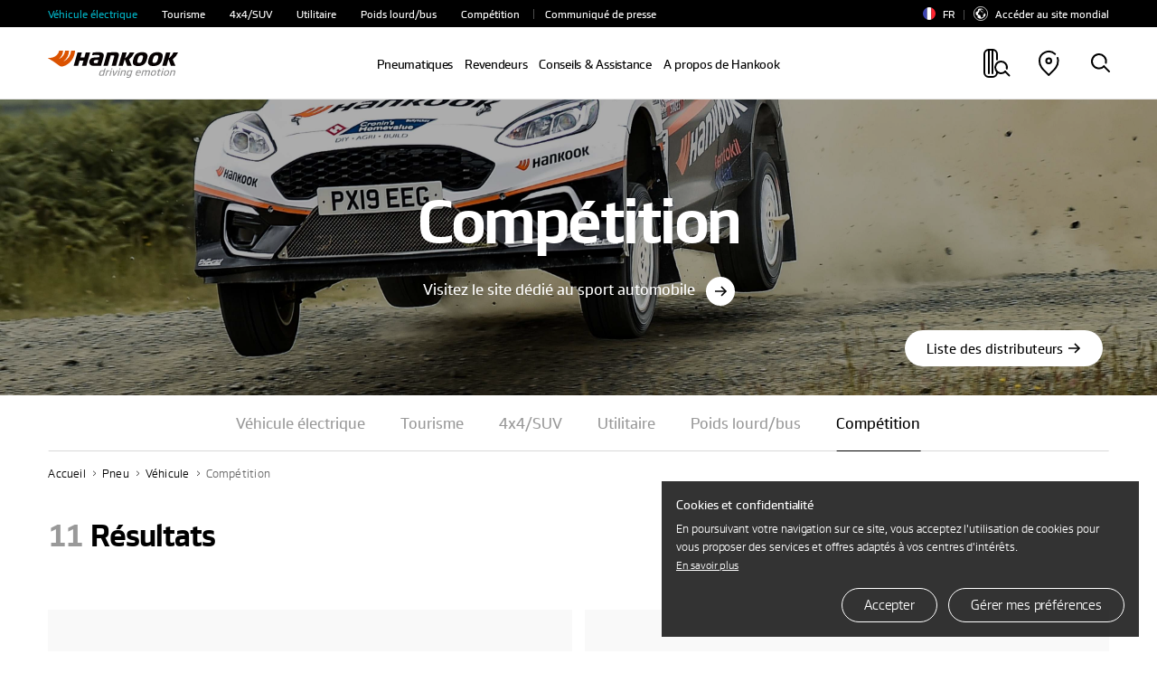

--- FILE ---
content_type: text/html; charset=UTF-8
request_url: https://www.hankooktire.com/fr/fr/tirelist/vehicle/competition-tire.html
body_size: 28556
content:
<!DOCTYPE html>
<html lang="fr" data-sitecd="fr-fr" data-author="0">

<head>

	<script type="application/ld+json">
		{
			"@context": "https://schema.org/",
			"@type": "WebSite",
			"name": "Hankook",
			"alternateName": ["Hankook Tire", "hankooktire.com"],
			"url": "https://www.hankooktire.com"
		}
	</script>
    
     
     
	 <!-- 20230111 --> 
     
     
     
	
	
	 
	 
	 
	 
	 
	 	    
     
	
	
	
	
	 
	 
    

	

	
		<!-- Meta Pixel Code -->
		<script>
			!function(f,b,e,v,n,t,s)
			{if(f.fbq)return;n=f.fbq=function(){n.callMethod?
					n.callMethod.apply(n,arguments):n.queue.push(arguments)};
				if(!f._fbq)f._fbq=n;n.push=n;n.loaded=!0;n.version='2.0';
				n.queue=[];t=b.createElement(e);t.async=!0;
				t.src=v;s=b.getElementsByTagName(e)[0];
				s.parentNode.insertBefore(t,s)}(window, document,'script',
					'https://connect.facebook.net/en_US/fbevents.js');
			fbq('init', '1134164490747563');
			fbq('track', 'PageView');
		</script>
		<noscript><img height="1" width="1" style="display:none" src="https://www.facebook.com/tr?id=1134164490747563&ev=PageView&noscript=1"/></noscript>
		<!-- End Meta Pixel Code -->
	
	

    <!-- //20230111 -->      
    <meta http-equiv="X-UA-Compatible" content="IE=edge"/>
    <meta name="viewport" content="width=device-width, user-scalable=no, initial-scale=1.0"/>
    <meta name="format-detection" content="telephone=no"/>
    <title>Découvrez tous les pneus compétition | Hankook Tire France</title>
    <meta name="description" content="Découvrez les pneus compétition Hankook, qui offrent d&#39;excellents résultats tant sur circuit que dans les courses de rallye. Trouvez les pneus compétition qui vous procureront les meilleures sensations de conduite."/>
    <meta name="google-site-verification" content="7vq8DcCX3ROmhbO6OTlh29mszMVCgGKCFmBRwk7TqmM"/>

	<meta property="og:site_name" content="Hankook"/>
    <meta property="og:title" content="Découvrez tous les pneus compétition | Hankook Tire France"/>
    <meta property="og:description" content="Découvrez les pneus compétition Hankook, qui offrent d&#39;excellents résultats tant sur circuit que dans les courses de rallye. Trouvez les pneus compétition qui vous procureront les meilleures sensations de conduite."/>
    <meta property="og:image" content="https://www.hankooktire.com/content/dam/hankooktire/global/link_thumb_black.jpg"/>
    <meta property="og:image:width" content="1200"/>
    <meta property="og:image:height" content="630"/>
    <meta property="og:type" content="website"/>  
    <meta property="og:url" content="https://www.hankooktire.com/fr/fr/tirelist/vehicle/competition-tire.html"/>
    
    <meta name="twitter:card" content="summary"/>
    <meta name="twitter:title" content="Découvrez tous les pneus compétition | Hankook Tire France"/>
    <meta name="twitter:description" content="Découvrez les pneus compétition Hankook, qui offrent d&#39;excellents résultats tant sur circuit que dans les courses de rallye. Trouvez les pneus compétition qui vous procureront les meilleures sensations de conduite."/>
    <meta name="twitter:url" content="https://www.hankooktire.com/fr/fr/tirelist/vehicle/competition-tire.html"/>
    <meta name="twitter:image"/>
	<meta name="facebook-domain-verification" content="x1t2krkqhiybfa9tjap0jsq467fl62"/>
	
	<link rel="canonical" href="https://www.hankooktire.com/fr/fr/tirelist/vehicle/competition-tire.html"/>
    
	<script>
		var getSitecd = document.getElementsByTagName('html')[0].dataset.sitecd;
		var cookiepopNames = "cookiePop_" + getSitecd;
		var cookies = document.cookie.match('(^|;) ?' + cookiepopNames + '=([^;]*)(;|$)');
		var cookiesChk = cookies ? cookies[2] : null;
		
		var cookieMarketingPopNames = "cookieMarketingPop_" + getSitecd;
		var cookiesMarketing = document.cookie.match('(^|;) ?' + cookieMarketingPopNames + '=([^;]*)(;|$)');
		var cookiesMarketingChk = cookiesMarketing ? cookiesMarketing[2] : null;
		
		//console.log(cookies);
		//1. 대상국가: EU (러시아 제외) - de/uk/hu/pl/nl/es/se/fr/it/tr/cz
		if(
			((getSitecd == 'us-en'
					|| getSitecd == 'kr-ko'
					|| getSitecd == 'ca-en'
					|| getSitecd == 'ca-fr'
					|| getSitecd == 'au-en'
					|| getSitecd == 'cn-zh'
					|| getSitecd == 'mea-en'
					|| getSitecd == 'mea-ar'
					|| getSitecd == 'my-en'
					|| getSitecd == 'jp-ja'
					|| getSitecd == 'id-id'
					|| getSitecd == 'th-th'
					|| getSitecd == 'mx-es'
					|| getSitecd == 'co-es'
					|| getSitecd == 'cl-es'
					|| getSitecd == 'br-pt'
					|| getSitecd == 'ru-ru'
					|| getSitecd == 'de-de'
					|| getSitecd == 'uk-en'
					|| getSitecd == 'hu-hu'
					|| getSitecd == 'pl-pl'
					|| getSitecd == 'nl-nl'
					|| getSitecd == 'es-es'
					|| getSitecd == 'se-sv'
					|| getSitecd == 'fr-fr'
					|| getSitecd == 'it-it'
					|| getSitecd == 'tr-tr'
					|| getSitecd == 'cz-cs'
					
					|| getSitecd == 'vn-vi'
					|| getSitecd == 'ro-ro'
					|| getSitecd == 'cac-es'
					|| getSitecd == 'tw-zh'
							
				) && cookiesChk != 'N')
			||
			(
					(
					getSitecd != 'us-en'
					&& getSitecd != 'kr-ko'
					&& getSitecd != 'ca-en'
					&& getSitecd != 'ca-fr'
					&& getSitecd != 'au-en'
					&& getSitecd != 'cn-zh'
					&& getSitecd != 'mea-en'
					&& getSitecd != 'mea-ar'
					&& getSitecd != 'my-en'
					&& getSitecd != 'jp-ja'
					&& getSitecd != 'id-id'
					&& getSitecd != 'th-th'
					&& getSitecd != 'mx-es'
					&& getSitecd != 'co-es'
					&& getSitecd != 'cl-es'
					&& getSitecd != 'br-pt'
					&& getSitecd != 'ru-ru'		

					&& getSitecd != 'de-de'
					&& getSitecd != 'uk-en'
					&& getSitecd != 'hu-hu'
					&& getSitecd != 'pl-pl'
					&& getSitecd != 'nl-nl'
					&& getSitecd != 'es-es'
					&& getSitecd != 'se-sv'
					&& getSitecd != 'fr-fr'
					&& getSitecd != 'it-it'
					&& getSitecd != 'tr-tr'
					&& getSitecd != 'cz-cs'
						
					&& getSitecd != 'vn-vi'
					&& getSitecd != 'ro-ro'
					&& getSitecd == 'cac-es'
					&& getSitecd == 'tw-zh'
					) && cookiesChk == 'Y')){

			(function(w,d,s,l,i){w[l]=w[l]||[];w[l].push({'gtm.start':
				new Date().getTime(),event:'gtm.js'});var f=d.getElementsByTagName(s)[0],
				j=d.createElement(s),dl=l!='dataLayer'?'&l='+l:'';j.async=true;j.src=
				'https://www.googletagmanager.com/gtm.js?id='+i+dl;f.parentNode.insertBefore(j,f);
				})(window,document,'script','dataLayer','GTM-M692H37');
			
		}
		
		
		//2023-09-19 marketing cookie 처리 추가
		if(
			(
				(getSitecd == 'us-en'
					|| getSitecd == 'kr-ko'
					|| getSitecd == 'ca-en'
					|| getSitecd == 'ca-fr'
					|| getSitecd == 'au-en'
					|| getSitecd == 'cn-zh'
					|| getSitecd == 'mea-en'
					|| getSitecd == 'mea-ar'
					|| getSitecd == 'my-en'
					|| getSitecd == 'jp-ja'
					|| getSitecd == 'id-id'
					|| getSitecd == 'th-th'
					|| getSitecd == 'mx-es'
					|| getSitecd == 'co-es'
					|| getSitecd == 'cl-es'
					|| getSitecd == 'br-pt'
					|| getSitecd == 'ru-ru'
					|| getSitecd == 'de-de'
					|| getSitecd == 'uk-en'
					|| getSitecd == 'hu-hu'
					|| getSitecd == 'pl-pl'
					|| getSitecd == 'nl-nl'
					|| getSitecd == 'es-es'
					|| getSitecd == 'se-sv'
					|| getSitecd == 'fr-fr'
					|| getSitecd == 'it-it'
					|| getSitecd == 'tr-tr'
					|| getSitecd == 'cz-cs'
					|| getSitecd == 'vn-vi'
					|| getSitecd == 'ro-ro'
				) && cookiesMarketingChk != 'N'
			)
			||
			(
				(getSitecd != 'us-en'
					&& getSitecd != 'kr-ko'
					&& getSitecd != 'ca-en'
					&& getSitecd != 'ca-fr'
					&& getSitecd != 'au-en'
					&& getSitecd != 'cn-zh'
					&& getSitecd != 'mea-en'
					&& getSitecd != 'mea-ar'
					&& getSitecd != 'my-en'
					&& getSitecd != 'jp-ja'
					&& getSitecd != 'id-id'
					&& getSitecd != 'th-th'
					&& getSitecd != 'mx-es'
					&& getSitecd != 'co-es'
					&& getSitecd != 'cl-es'
					&& getSitecd != 'br-pt'
					&& getSitecd != 'ru-ru'     
					&& getSitecd != 'de-de'
					&& getSitecd != 'uk-en'
					&& getSitecd != 'hu-hu'
					&& getSitecd != 'pl-pl'
					&& getSitecd != 'nl-nl'
					&& getSitecd != 'es-es'
					&& getSitecd != 'se-sv'
					&& getSitecd != 'fr-fr'
					&& getSitecd != 'it-it'
					&& getSitecd != 'tr-tr'
					&& getSitecd != 'cz-cs'
					&& getSitecd != 'vn-vi'
					&& getSitecd != 'ro-ro'
				) && cookiesMarketingChk == 'Y'
			)
		){
			if(getSitecd == 'de-de' || getSitecd == 'uk-en' || getSitecd == 'hu-hu' || getSitecd == 'pl-pl'
				|| getSitecd == 'es-es' || getSitecd == 'nl-nl' || getSitecd == 'se-sv' || getSitecd == 'it-it'
				|| getSitecd == 'fr-fr' || getSitecd == 'tr-tr' || getSitecd == 'cz-cs'
			){
				//페이스북 픽셀
				!function(f,b,e,v,n,t,s)
				{if(f.fbq)return;n=f.fbq=function(){n.callMethod?
				n.callMethod.apply(n,arguments):n.queue.push(arguments)};
				if(!f._fbq)f._fbq=n;n.push=n;n.loaded=!0;n.version='2.0';
				n.queue=[];t=b.createElement(e);t.async=!0;
				t.src=v;s=b.getElementsByTagName(e)[0];
				s.parentNode.insertBefore(t,s)}(window,document,'script',
				'https://connect.facebook.net/en_US/fbevents.js');
				fbq('init', '684028433398104');
				fbq('track', 'PageView');                
			}

			if(getSitecd == 'id-id'){
				
				var currentUrl = window.location.href;
				if(currentUrl.indexOf("find-a-store") > -1) {
					//구글 애즈 스크립트
					fnAddScript(getSitecd);
					window.dataLayer = window.dataLayer || [];
					function gtag(){dataLayer.push(arguments);}
					gtag('js', new Date());
					gtag('config', 'AW-858588051');
				}

				//페이스북 픽셀
				!function(f,b,e,v,n,t,s)
				{if(f.fbq)return;n=f.fbq=function(){n.callMethod?n.callMethod.apply(n,arguments):n.queue.push(arguments)};
				if(!f._fbq)f._fbq=n;n.push=n;n.loaded=!0;n.version='2.0';
				n.queue=[];t=b.createElement(e);t.async=!0;
				t.src=v;s=b.getElementsByTagName(e)[0];
				s.parentNode.insertBefore(t,s)}(window, document,'script','https://connect.facebook.net/en_US/fbevents.js');
				fbq('init', '522538512457592');
				fbq('track', 'PageView'); 
			}
			
			if(getSitecd == 'se-sv'){
				//더블클릭 광고 스크립트1, 2
				window.dataLayer = window.dataLayer || [];
				function gtag(){dataLayer.push(arguments);}
				gtag('js', new Date());
				gtag('config', 'DC-11980900');        
				
				gtag('event', 'conversion', {
					'allow_custom_scripts': true,
					'send_to': 'DC-11980900/pagev0/hanko000+standard'
				});
			}
			
			if(getSitecd == 'ca-en' || getSitecd == 'ca-fr'){
				//더블클릭 광고 스크립트
				window.dataLayer = window.dataLayer || [];
				function gtag(){dataLayer.push(arguments);}
				gtag('js', new Date());
				gtag('config', 'DC-12163615');
				
				//구글 애즈 스크립트
				fnAddScript(getSitecd);

				window.dataLayer = window.dataLayer || [];
				function gtag(){dataLayer.push(arguments);}
				gtag('js', new Date());
				gtag('config', 'AW-819160136');
				
				//레딧 광고 스크립트
				!function(w,d){if(!w.rdt){var p=w.rdt=function(){p.sendEvent?p.sendEvent.apply(p,arguments):p.callQueue.push(arguments)};p.callQueue=[];var t=d.createElement("script");t.src="https://www.redditstatic.com/ads/pixel.js",t.async=!0;var s=d.getElementsByTagName("script")[0];s.parentNode.insertBefore(t,s)}}(window,document);rdt('init','t2_pc4iyw8y', {"optOut":false,"useDecimalCurrencyValues":true,"aaid":"<AAID-HERE>","email":"<EMAIL-HERE>","externalId":"<EXTERNAL-ID-HERE>","idfa":"<IDFA-HERE>"});rdt('track', 'PageVisit');
				
				//페이스북 픽셀
				!function(f,b,e,v,n,t,s)
				{if(f.fbq)return;n=f.fbq=function(){n.callMethod?
				n.callMethod.apply(n,arguments):n.queue.push(arguments)};
				if(!f._fbq)f._fbq=n;n.push=n;n.loaded=!0;n.version='2.0';
				n.queue=[];t=b.createElement(e);t.async=!0;
				t.src=v;s=b.getElementsByTagName(e)[0];
				s.parentNode.insertBefore(t,s)}(window, document,'script',
				'https://connect.facebook.net/en_US/fbevents.js');
				fbq('init', '380953706823188');
				fbq('track', 'PageView');

			}
			
			if(getSitecd == 'au-en'){
				//더블클릭 광고 스크립트4, 5
				window.dataLayer = window.dataLayer || [];
				function gtag(){dataLayer.push(arguments);}
				gtag('js', new Date());
				gtag('config', 'DC-11980900');
				
				gtag('event', 'conversion', {
					'allow_custom_scripts': true,
					'send_to': 'DC-11980900/pagev0/hanko001+standard'
				});

				//Xandr 광고 스크립트
				!function(e,i){if(!e.pixie){var n=e.pixie=function(e,i,a){n.actionQueue.push({action:e,actionValue:i,params:a})};n.actionQueue=[];var a=i.createElement("script");a.async=!0,a.src="//acdn.adnxs.com/dmp/up/pixie.js";var t=i.getElementsByTagName("head")[0];t.insertBefore(a,t.firstChild)}}(window,document);
				pixie('init', 'e70ca910-95f7-4b7b-890e-1fb2a662e1e5');

                // Meta Pixel Code
                !function(f,b,e,v,n,t,s)
                {if(f.fbq)return;n=f.fbq=function(){n.callMethod?
                    n.callMethod.apply(n,arguments):n.queue.push(arguments)};
                    if(!f._fbq)f._fbq=n;n.push=n;n.loaded=!0;n.version='2.0';
                    n.queue=[];t=b.createElement(e);t.async=!0;
                    t.src=v;s=b.getElementsByTagName(e)[0];
                    s.parentNode.insertBefore(t,s)}(window,document,'script',
                    'https://connect.facebook.net/en_US/fbevents.js');
                fbq('init', '707907896055319');
                fbq('track', 'PageView');
            }
			
			if(getSitecd == 'my-en'){
				
				!function(f,b,e,v,n,t,s)
				{if(f.fbq)return;n=f.fbq=function(){n.callMethod?
				n.callMethod.apply(n,arguments):n.queue.push(arguments)};
				if(!f._fbq)f._fbq=n;n.push=n;n.loaded=!0;n.version='2.0';
				n.queue=[];t=b.createElement(e);t.async=!0;
				t.src=v;s=b.getElementsByTagName(e)[0];
				s.parentNode.insertBefore(t,s)}(window, document,'script',
				'https://connect.facebook.net/en_US/fbevents.js');
				fbq('init', '963886924626695');
				fbq('track', 'PageView');
				
				
				//$.getScript("https://www.googletagmanager.com/gtag/js?id=AW-11484059351");
				var head = document.getElementsByTagName('head')[0];
				var script = document.createElement('script');
				script.type = 'text/javascript';
				script.charset = 'UTF-8';
				script.src = 'https://www.googletagmanager.com/gtag/js?id=AW-11484059351';
				
				var loaded = false;
				script.onload = function () {}
				head.appendChild(script);
				
				window.dataLayer = window.dataLayer || [];
				function gtag(){dataLayer.push(arguments);}
				gtag('js', new Date());
				gtag('config', 'AW-11484059351');
			}
			
			if(getSitecd == 'cz-cs'){
				//구글 애즈 스크립트
				fnAddScript(getSitecd);

				window.dataLayer = window.dataLayer || [];
				function gtag(){dataLayer.push(arguments);}
				gtag('js', new Date());
				gtag('config', 'AW-921280829');

			}

			if(getSitecd == 'us-en'){
				(function(w,d,s,l,i){w[l]=w[l]||[];w[l].push({'gtm.start':
							new Date().getTime(),event:'gtm.js'});var f=d.getElementsByTagName(s)[0],
						j=d.createElement(s),dl=l!='dataLayer'?'&l='+l:'';j.async=true;j.src=
						'https://www.googletagmanager.com/gtm.js?id='+i+dl;f.parentNode.insertBefore(j,f);
				})(window,document,'script','dataLayer','GTM-54DJ3JFB');
			}
			
		}
		
		// 구글 라이브러리 로드 스크립트 추가함수
		function fnAddScript(sitecd){
			var head = document.getElementsByTagName('head')[0];
			var script = document.createElement('script');
			script.type = 'text/javascript';
			script.charset = 'UTF-8';
			
			var awSrc = ''; 
			if(sitecd == 'ca-en' || sitecd == 'ca-fr'){
				awSrc = 'https://www.googletagmanager.com/gtag/js?id=AW-819160136';
			}else if(sitecd == 'cz-cs'){
				awSrc = 'https://www.googletagmanager.com/gtag/js?id=AW-921280829';
			}else if(sitecd == 'id-id'){
				awSrc = 'https://www.googletagmanager.com/gtag/js?id=AW-858588051';
			}

			script.src = awSrc;
			var loaded = false;
			script.onload = function () {}
			head.appendChild(script);
		}
	</script>

	
	
	
    
    
<script src="/etc.clientlibs/core/wcm/components/commons/site/clientlibs/container.min.js"></script>
<script src="/etc.clientlibs/hankooktire/clientlibs/clientlib-base.min.js"></script>



    
    
<link rel="stylesheet" href="/etc.clientlibs/hankooktire/clientlibs/clientlib-local.min.css" type="text/css">



    
    
        
    
<link rel="stylesheet" href="/etc.clientlibs/hankooktire/clientlibs/clientlib-lang/en.min.css" type="text/css">



    
    
    
    
    
    
    

	
	
	
	

    

    
    
    

    
    <link rel="apple-touch-icon" sizes="180x180" href="/etc.clientlibs/hankooktire/clientlibs/clientlib-base/resources/favicon/apple-touch-icon.png"/>
    <link rel="icon" type="image/png" sizes="32x32" href="/etc.clientlibs/hankooktire/clientlibs/clientlib-base/resources/favicon/favicon-32x32.png"/>
    <link rel="icon" type="image/png" sizes="16x16" href="/etc.clientlibs/hankooktire/clientlibs/clientlib-base/resources/favicon/favicon-16x16.png"/>
    <link rel="manifest" href="/etc.clientlibs/hankooktire/clientlibs/clientlib-base/resources/favicon/site.webmanifest"/>
    <link rel="mask-icon" href="/etc.clientlibs/hankooktire/clientlibs/clientlib-base/resources/favicon/safari-pinned-tab.svg" color="#5bbad5"/>
    <meta name="msapplication-TileColor" content="#da532c"/>
    <meta name="theme-color" content="#ffffff"/>

	
	
		<script>
			const __pathname = location.pathname;
			const __location_search = location.search;

			function ispreventCrawling(){
				const __href = location.href;
				const __preventCrawlingServerNameArray = ['prd-www', 'amazonaws'];

				for(var i = 0; i < __preventCrawlingServerNameArray.length; i++){
					if(__href.indexOf(__preventCrawlingServerNameArray[i]) > -1){
						return true;
					}
				}
				return false;
			}

			if(__pathname.indexOf('/content/') > -1 || ispreventCrawling()){
				$('head').append('<meta name="robots" CONTENT="noindex,nofollow"/>');
			}
		</script>
	
	<!-- 
	<script type="application/ld+json">
    {
        "@context": "http://schema.org",
        "@type": "Organization",
        "name": "HANKOOK TIRE & TECHNOLOGY",
        "url": "https://www.hankooktire.com",
        "sameAs": [
            "https://blog.naver.com/happydriving",
            "https://www.facebook.com/hankooktire.korea",
            "https://www.youtube.com/channel/UC86f2_-Etmdmi1KpTjYHupQ",
            "https://brand.naver.com/hankooktire"
        ]
    }
    </script>-->
    <!-- 
    20230904
    [HK] 네이버 연관 채널 schema markup 요청
     -->
    <script type="application/ld+json">
    {
        "@context": "http://schema.org",
        "@type": "Organization",
        "name": "HANKOOK TIRE & TECHNOLOGY",
        "url": "https://www.hankooktire.com",
        "sameAs": [
        "https://www.instagram.com/hankooktire.kr/",
        "https://blog.naver.com/happydriving",
        "https://www.facebook.com/hankooktire.korea",
        "https://www.youtube.com/channel/UC86f2_-Etmdmi1KpTjYHupQ",
        "https://brand.naver.com/hankooktire"
        ]
    }
    </script>
    <!-- ga4 2023-06-14 
    	Scroll Action Tracking
    -->
    <script>
    $(window).on("load", function(){
    	//if(isGA4ScrollActionTrackingPage()){
    	setTimeout(() => GA4ScrollEvent(), 100);	
    	//}
	});
	
	function GA4ScrollEvent(){
		if(window.locomotive){
			window.locomotive.on('scroll', GA4ScrollHandler);	
		}
	}
	
	var isGA4Push25 = false;
	var isGA4Push50 = false;
	var isGA4Push75 = false;
	var isGA4Push99 = false;
	
	function GA4ScrollHandler(e) {
		var limitScrollY = window.locomotive.scroll.instance.limit.y;
		var currentScrollY = window.locomotive.scroll.instance.scroll.y;
		
		if(!isGA4Push25){
            
            var currentPercent = currentScrollY/limitScrollY * 100;
            if(currentPercent >= 25){
                isGA4Push25 = true;
                
                dataLayer.push({                
                      'event': 'customEvent',               
                      'ga4event': 'scroll',             
                      'customEventCategory': 'Scroll',              
                      'customEventAction': 'Scroll - 25 %'});
                //alert('push Success');
            }
        }
		
		if(!isGA4Push50){
			
			var currentPercent = currentScrollY/limitScrollY * 100;
			if(currentPercent >= 50){
				isGA4Push50 = true;
				
				dataLayer.push({				
					  'event': 'customEvent',				
					  'ga4event': 'scroll',				
					  'customEventCategory': 'Scroll',				
					  'customEventAction': 'Scroll - 50 %'});
				//alert('push Success');
			}
		}
				
		if(!isGA4Push75){
			
			var currentPercent = currentScrollY/limitScrollY * 100;
			if(currentPercent >= 75){
				isGA4Push75 = true;
				
				dataLayer.push({				
					  'event': 'customEvent',				
					  'ga4event': 'scroll',				
					  'customEventCategory': 'Scroll',				
					  'customEventAction': 'Scroll - 75 %'});
				//alert('push 75% Success');
			}
		}
				
		if(!isGA4Push99){
					
			var currentPercent = currentScrollY/limitScrollY * 100;
			if(currentPercent >= 99){
				isGA4Push99 = true;
				
				dataLayer.push({				
					  'event': 'customEvent',				
					  'ga4event': 'scroll',				
					  'customEventCategory': 'Scroll',				
					  'customEventAction': 'Scroll - 99 %'});
				//alert('push Success');
			}
		}
	}
	
	
	//차후에 db화 시켜서 바꿀것
	function isGA4ScrollActionTrackingPage(){
		var __siteCd = document.getElementsByTagName('html')[0].dataset.sitecd;
		var __path = location.pathname;//'/us/en/tire/ventus/s1evo3-k127.html'
		var scrollActionTrackingPages = [
										"/us/en/tire/ventus/s1evo3-k127.html"
										];
		for(var i = 0; i < scrollActionTrackingPages.length; i++){
			if(__path.indexOf(scrollActionTrackingPages[i]) > -1){
				return true;
			}
		}
		return false;
	}

    </script>
    
    
	
    
	<script>
		// Add Beusable Script
		(()=>{
			var sitecd = document.getElementsByTagName('html')[0].dataset.sitecd;
			var cookiepopNames = "cookiePop_" + sitecd;
			var cookies = document.cookie.match('(^|;) ?' + cookiepopNames + '=([^;]*)(;|$)');
			var cookiesChk = cookies ? cookies[2] : null;

			const useBeusableSiteCds = ['us-en', 'kr-ko', 'de-de'];

			function ispreventBeusableScript(){
				const __href = location.href;
				const __preventBeusableScriptServerNameArray = ['dev-www', 'stg-www', 'prd-www', 'amazonaws', 'www-dev', 'cdn-dev-www'];

				for(var i = 0; i < __preventBeusableScriptServerNameArray.length; i++){
					if(__href.indexOf(__preventBeusableScriptServerNameArray[i]) > -1){
						return true;
					}
				}
				return false;
			}

			if(!ispreventBeusableScript() && useBeusableSiteCds.indexOf(sitecd) > -1 && cookiesChk != 'N'){
				(function(w, d, a){
					w.__beusablerumclient__ = {
						load : function(src){
							var b = d.createElement("script");
							b.src = src; b.async=true; b.type = "text/javascript";
							d.getElementsByTagName("head")[0].appendChild(b);
						}
					};w.__beusablerumclient__.load(a + "?url=" + encodeURIComponent(d.URL));
				})(window, document, "//rum.beusable.net/load/b250626e141552u707");

			}
		})();
	</script>

                              <script>!function(e){var n="https://s.go-mpulse.net/boomerang/";if("False"=="True")e.BOOMR_config=e.BOOMR_config||{},e.BOOMR_config.PageParams=e.BOOMR_config.PageParams||{},e.BOOMR_config.PageParams.pci=!0,n="https://s2.go-mpulse.net/boomerang/";if(window.BOOMR_API_key="CQLT4-7LTQC-8QFTM-MWR6D-LR8GP",function(){function e(){if(!o){var e=document.createElement("script");e.id="boomr-scr-as",e.src=window.BOOMR.url,e.async=!0,i.parentNode.appendChild(e),o=!0}}function t(e){o=!0;var n,t,a,r,d=document,O=window;if(window.BOOMR.snippetMethod=e?"if":"i",t=function(e,n){var t=d.createElement("script");t.id=n||"boomr-if-as",t.src=window.BOOMR.url,BOOMR_lstart=(new Date).getTime(),e=e||d.body,e.appendChild(t)},!window.addEventListener&&window.attachEvent&&navigator.userAgent.match(/MSIE [67]\./))return window.BOOMR.snippetMethod="s",void t(i.parentNode,"boomr-async");a=document.createElement("IFRAME"),a.src="about:blank",a.title="",a.role="presentation",a.loading="eager",r=(a.frameElement||a).style,r.width=0,r.height=0,r.border=0,r.display="none",i.parentNode.appendChild(a);try{O=a.contentWindow,d=O.document.open()}catch(_){n=document.domain,a.src="javascript:var d=document.open();d.domain='"+n+"';void(0);",O=a.contentWindow,d=O.document.open()}if(n)d._boomrl=function(){this.domain=n,t()},d.write("<bo"+"dy onload='document._boomrl();'>");else if(O._boomrl=function(){t()},O.addEventListener)O.addEventListener("load",O._boomrl,!1);else if(O.attachEvent)O.attachEvent("onload",O._boomrl);d.close()}function a(e){window.BOOMR_onload=e&&e.timeStamp||(new Date).getTime()}if(!window.BOOMR||!window.BOOMR.version&&!window.BOOMR.snippetExecuted){window.BOOMR=window.BOOMR||{},window.BOOMR.snippetStart=(new Date).getTime(),window.BOOMR.snippetExecuted=!0,window.BOOMR.snippetVersion=12,window.BOOMR.url=n+"CQLT4-7LTQC-8QFTM-MWR6D-LR8GP";var i=document.currentScript||document.getElementsByTagName("script")[0],o=!1,r=document.createElement("link");if(r.relList&&"function"==typeof r.relList.supports&&r.relList.supports("preload")&&"as"in r)window.BOOMR.snippetMethod="p",r.href=window.BOOMR.url,r.rel="preload",r.as="script",r.addEventListener("load",e),r.addEventListener("error",function(){t(!0)}),setTimeout(function(){if(!o)t(!0)},3e3),BOOMR_lstart=(new Date).getTime(),i.parentNode.appendChild(r);else t(!1);if(window.addEventListener)window.addEventListener("load",a,!1);else if(window.attachEvent)window.attachEvent("onload",a)}}(),"".length>0)if(e&&"performance"in e&&e.performance&&"function"==typeof e.performance.setResourceTimingBufferSize)e.performance.setResourceTimingBufferSize();!function(){if(BOOMR=e.BOOMR||{},BOOMR.plugins=BOOMR.plugins||{},!BOOMR.plugins.AK){var n=""=="true"?1:0,t="",a="aojtapix3sibq2lyapia-f-bcc5eb0c3-clientnsv4-s.akamaihd.net",i="false"=="true"?2:1,o={"ak.v":"39","ak.cp":"1753777","ak.ai":parseInt("1139636",10),"ak.ol":"0","ak.cr":8,"ak.ipv":4,"ak.proto":"http/1.1","ak.rid":"dec97d8","ak.r":50796,"ak.a2":n,"ak.m":"b","ak.n":"ff","ak.bpcip":"3.147.48.0","ak.cport":52972,"ak.gh":"23.209.83.216","ak.quicv":"","ak.tlsv":"tls1.3","ak.0rtt":"","ak.0rtt.ed":"","ak.csrc":"-","ak.acc":"bbr","ak.t":"1769472976","ak.ak":"hOBiQwZUYzCg5VSAfCLimQ==h5ze3Oz0dSP8AB77Krm8CGzJN7UvQU8OSp4ebx9gRZ/s1LULrs+pQGuyG5/gy1I7fgv/eGVqidBeq1LbehfoIXUIdNvnAr8h76WNS46dVM8nma5V+iZui3BzESFISjlXUukvMNfhF+4mzWL+Hp3HfxDahDySLCrQnvsA5ipekpPeX8Ro1RBHxveLDK5kZ5BDfq/[base64]/uwhJNKCyyKR4pGnbBQo+i4Nehas8=","ak.pv":"32","ak.dpoabenc":"","ak.tf":i};if(""!==t)o["ak.ruds"]=t;var r={i:!1,av:function(n){var t="http.initiator";if(n&&(!n[t]||"spa_hard"===n[t]))o["ak.feo"]=void 0!==e.aFeoApplied?1:0,BOOMR.addVar(o)},rv:function(){var e=["ak.bpcip","ak.cport","ak.cr","ak.csrc","ak.gh","ak.ipv","ak.m","ak.n","ak.ol","ak.proto","ak.quicv","ak.tlsv","ak.0rtt","ak.0rtt.ed","ak.r","ak.acc","ak.t","ak.tf"];BOOMR.removeVar(e)}};BOOMR.plugins.AK={akVars:o,akDNSPreFetchDomain:a,init:function(){if(!r.i){var e=BOOMR.subscribe;e("before_beacon",r.av,null,null),e("onbeacon",r.rv,null,null),r.i=!0}return this},is_complete:function(){return!0}}}}()}(window);</script></head>
<body>
    


    
        <noscript>
           <iframe src="https://www.googletagmanager.com/ns.html?id=GTM-M692H37" height="0" width="0" style="display:none;visibility:hidden"></iframe>
        </noscript>
    

    
    <!-- 
       <noscript><iframe src=https://www.googletagmanager.com/ns.html?id=GTM-5S2XSXN height="0" width="0" style="display:none;visibility:hidden"></iframe></noscript>-->
    

    <script>
    
        
        if(!(!(cookiesChk == 'N')
            || getSitecd == 'us-en'
            || getSitecd == 'kr-ko'
            || getSitecd == 'ca-en'
            || getSitecd == 'ca-fr'
            || getSitecd == 'au-en'
            || getSitecd == 'cn-zh'
            || getSitecd == 'mea-en'
            || getSitecd == 'mea-ar'
            || getSitecd == 'my-en'
            || getSitecd == 'jp-ja'
            || getSitecd == 'id-id'
            || getSitecd == 'th-th'
            || getSitecd == 'mx-es'
            || getSitecd == 'co-es'
            || getSitecd == 'cl-es'
            || getSitecd == 'br-pt'
            //|| getSitecd == 'ru-ru'
            
        
        	|| getSitecd == 'de-de'
        	|| getSitecd == 'uk-en'
        	|| getSitecd == 'hu-hu'
        	|| getSitecd == 'pl-pl'
        	|| getSitecd == 'nl-nl'
        	|| getSitecd == 'es-es'
        	|| getSitecd == 'se-sv'
        	|| getSitecd == 'fr-fr'
        	|| getSitecd == 'it-it'
        	|| getSitecd == 'tr-tr'
        	|| getSitecd == 'cz-cs'
        	
        	
        
        )){
            var nos = document.getElementsByTagName('noscript');
            var noslength = nos.length;
            for(var i=0; i<noslength; i++){
                nos[0].remove();
            }
        }
        
        if( /MSIE \d|Trident.*rv:/.test(navigator.userAgent) ) {
            window.location = 'microsoft-edge:'+window.location;
            setTimeout( function() {
                window.location = 'https://support.microsoft.com/en-us/topic/占쎌뵠-占쎌럲-占쎄텢占쎌뵠占쎈뱜占쎈뮉-microsoft-edge占쎈퓠占쎄퐣-占쎈쐭-占쎌삋-占쎌삂占쎈짗占쎈�占쎈빍占쎈뼄-160fa918-d581-4932-9e4e-1075c4713595';
            }, 0 );
        }
    </script>

    <script>
        document.documentElement.style.setProperty('--mobile-cover-height', window.innerHeight+'px');
        commonCode = { countryCode : 'fr'};
    </script>
    

    

    


    
         
    
        <a href="#main" id="skipnav">go to main prd</a>
        
        <!-- 2023-09-12 조건 삭제 요청 -->
        
    
    <div class="cookie-pop hidden eu-cookie-pop" data-sitecd="fr-fr">
            <div class="txt-wrap">
                <p class="tit">Cookies et confidentialité</p>
                <p class="desc">En poursuivant votre navigation sur ce site, vous acceptez l'utilisation de cookies pour vous proposer des services et offres adaptés à vos centres d'intérêts.<br /><a href="/fr/fr/privacy-policy.html" class="learn-more">En savoir plus</a></p>
            </div>
            <div class="btn-wrap">
                <a href="javascript:setCookiePopup('Y');" class="cookie-btn agree">Accepter</a>
                <a href="javascript:setCookiePopup('N');" class="cookie-btn disagree" id="cookieDisagreeBtn" data-disagree-url="/content/hankooktire/fr/fr/privacy-policy.html">Gérer mes préférences</a>
                
            </div>
        </div>
    
    
<script src="/etc.clientlibs/hankooktire/components/content/local/common/cookie-popup/clientlibs.min.js"></script>





            
            
        
        
            <div id="header">
                
    
    
<script src="/etc.clientlibs/hankooktire/components/content/local/common/header/clientlibs.min.js"></script>




    
    <div class="assistant">
        <button type="button" class="assistant__menu-opener">Véhicule</button>
        <div class="assistant__wrapper">
	        <ul class="assistant__menu">
                <li class="search-by">Rechercher par véhicule</li>
                
		            <li>
		                <a href="/fr/fr/tirelist/vehicle/electric-vehicle.html" class="icm icm--electric-car ion ">Véhicule électrique</a>
		            </li>
                
		            <li>
		                <a href="/fr/fr/tirelist/vehicle/passenger-car.html" class="icm icm--pcr  " target="_self">Tourisme</a>
		            </li>
                
		            <li>
		                <a href="/fr/fr/tirelist/vehicle/suv-cuv.html" class="icm icm--suv-cuv  ">4x4/SUV</a>
		            </li>
                
		            <li>
		                <a href="/fr/fr/tirelist/vehicle/light-truck.html" class="icm icm--light-truck  ">Utilitaire </a>
		            </li>
                
		            <li>
		                <a href="/fr/fr/tirelist/vehicle/truck-and-bus.html" class="icm icm--truck  " target="_self">Poids lourd/bus</a>
		            </li>
                
		            <li>
		                <a href="/fr/fr/tirelist/vehicle/competition-tire.html" class="icm icm--competition-tire  ">Compétition</a>
		            </li>
                
		            <li class="has-bar ">
		                <a href="https://www.hankooktire-mediacenter.com/fr/?flt=1" target="_blank">Communiqué de presse</a>
		            </li>
                
	        </ul>
	        <button type="button" class="assistant__menu-closer"><span class="a11y">Close</span></button>
        </div>
	        
        
        <div class="assistant__util">
            <a href="/fr/fr/country.html" target="_self">
                <img src="https://asset.hankooktire.com/content/dam/hankooktire/local/flag_svg/icon_flag_france.svg"/>FR
            </a>    
            <a href="/global/en/home.html" target="_blank">
                <img src="/etc.clientlibs/hankooktire/clientlibs/clientlib-base/resources/svg/icon_globe_local.svg" alt=""/>Accéder au site mondial
            </a>
            
            
            
        </div>
    </div>

	<header class="header header--local">
		<div class="back-panel" role="presentation"></div>
		<a class="home" href="/fr/fr/home.html" target="_self">
		    <img class="logo" src="https://asset.hankooktire.com/content/dam/hankooktire/local/img/main/main-key-visual/pc/logo.svg" alt="Hankook Tire"/>
		</a>
		
		<nav class="gnb type-b" data-bread-text="Accueil" data-bread-url="/content/hankooktire/fr/fr/home.html">
			<ul class="d1">
				
					<li class="d1__menu ">
						<a data-contents="Tires">Pneumatiques</a>
						
	                    
	                        <div class="d2-wrap">
								
									<ul class="d2 column-0">
										<li class="d2__menu">
			                                <strong>Rechercher par type de véhicule</strong>
										</li>
										
			                                <li class="d2__menu icm icm--electric-car ion   ">
			                                    <a href="/fr/fr/tirelist/vehicle/electric-vehicle.html">Véhicule électrique</a>
			                                </li>
										
			                                <li class="d2__menu icm icm--pcr    ">
			                                    <a href="/fr/fr/tirelist/vehicle/passenger-car.html" target="_self">Tourisme</a>
			                                </li>
										
			                                <li class="d2__menu icm icm--suv-cuv    ">
			                                    <a href="/fr/fr/tirelist/vehicle/suv-cuv.html" target="_self">4x4/SUV</a>
			                                </li>
										
			                                <li class="d2__menu icm icm--light-truck    ">
			                                    <a href="/fr/fr/tirelist/vehicle/light-truck.html" target="_self">Utilitaire </a>
			                                </li>
										
			                                <li class="d2__menu icm icm--truck    ">
			                                    <a href="/fr/fr/tirelist/vehicle/truck-and-bus.html" target="_self">Poids lourd/bus</a>
			                                </li>
										
			                                <li class="d2__menu icm icm--competition-tire    current">
			                                    <a href="/fr/fr/tirelist/vehicle/competition-tire.html" target="_self">Compétition</a>
			                                </li>
										
			                        </ul>
			                    
									<ul class="d2 column-1">
										<li class="d2__menu">
			                                <strong>Rechercher par saison</strong>
										</li>
										
			                                <li class="d2__menu     ">
			                                    <a href="/fr/fr/tirelist/season/all-season.html" target="_self">Toutes saisons</a>
			                                </li>
										
			                                <li class="d2__menu     ">
			                                    <a href="/fr/fr/tirelist/season/summer.html" target="_self">Été</a>
			                                </li>
										
			                                <li class="d2__menu     ">
			                                    <a href="/fr/fr/tirelist/season/winter.html" target="_self">Hiver</a>
			                                </li>
										
			                        </ul>
			                    
									<ul class="d2 column-2">
										<li class="d2__menu">
			                                <strong>Rechercher par gamme</strong>
										</li>
										
			                                <li class="d2__menu     ">
			                                    <a href="/fr/fr/brand/overview.html">Nos gammes</a>
			                                </li>
										
			                                <li class="d2__menu  ion   ">
			                                    <a href="/fr/fr/tirelist/brand-family/ion.html">iON</a>
			                                </li>
										
			                                <li class="d2__menu     ">
			                                    <a href="/fr/fr/tirelist/brand-family/ventus.html" target="_self">Ventus</a>
			                                </li>
										
			                                <li class="d2__menu     ">
			                                    <a href="/fr/fr/tirelist/brand-family/dynapro.html" target="_self">Dynapro</a>
			                                </li>
										
			                                <li class="d2__menu     ">
			                                    <a href="/fr/fr/tirelist/brand-family/kinergy.html" target="_self">Kinergy</a>
			                                </li>
										
			                                <li class="d2__menu     ">
			                                    <a href="/fr/fr/tirelist/brand-family/winter-i-cept.html" target="_self">Winter i*cept</a>
			                                </li>
										
			                                <li class="d2__menu     ">
			                                    <a href="/fr/fr/tirelist/brand-family/vantra.html" target="_self">Vantra</a>
			                                </li>
										
			                                <li class="d2__menu     ">
			                                    <a href="/fr/fr/tirelist/brand-family/smart.html" target="_self">Smart</a>
			                                </li>
										
			                        </ul>
			                    
	                        </div>
	                        
                            
	                    
	                </li>
	            
					
	            
					<li class="d1__menu ">
						<a href="/fr/fr/find-a-store.html" target="_self">Revendeurs</a>
						
							<div class="d2-wrap">
                                
							</div>
                        
	                    
	                </li>
	            
					<li class="d1__menu ">
						<a data-contents="Help &amp; Support">Conseils &amp; Assistance</a>
						
							<div class="d2-wrap">
                                
									
									
									<ul class="d2 column-0">
										<li class="d2__menu">
										  <a href="/fr/fr/help-support/warranty/quality-guarantee.html" target="_self">Garantie</a>
										  <ul class="d3">
										      
										          <li class="d3__menu ">
										              <a href="/fr/fr/help-support/warranty/quality-guarantee.html" target="_self">Charte qualité</a>
										          </li>
										      
										          <li class="d3__menu ">
										              <a href="/fr/fr/help-support/warranty/tire-warranty.html" target="_self">Garantie pneumatique</a>
										          </li>
										      
										          <li class="d3__menu ">
										              <a href="/fr/fr/help-support/warranty/tire-labelling.html" target="_self">Etiquetage des pneus</a>
										          </li>
										      
										  </ul>
										</li>
									</ul>
									
                                
									
									
									<ul class="d2 column-1">
										<li class="d2__menu">
										  <a href="/fr/fr/help-support/driving-tips/eco-driving.html" target="_self">Conseils de conduite</a>
										  <ul class="d3">
										      
										          <li class="d3__menu ">
										              <a href="/fr/fr/help-support/driving-tips/eco-driving.html" target="_self">Eco-conduite</a>
										          </li>
										      
										          <li class="d3__menu ">
										              <a href="/fr/fr/help-support/driving-tips/wet-driving.html" target="_self">Conduite sur sol mouillé</a>
										          </li>
										      
										          <li class="d3__menu ">
										              <a href="/fr/fr/help-support/driving-tips/winter-driving.html" target="_self">Conduite hivernale</a>
										          </li>
										      
										  </ul>
										</li>
									</ul>
									
                                
									
									
									<ul class="d2 column-2">
										<li class="d2__menu">
										  <a href="/fr/fr/help-support/care-guide/tire-pressure.html" target="_self">Guide d&#39;entretien</a>
										  <ul class="d3">
										      
										          <li class="d3__menu ">
										              <a href="/fr/fr/help-support/care-guide/tire-pressure.html" target="_self">Pression des pneumatiques</a>
										          </li>
										      
										          <li class="d3__menu ">
										              <a href="/fr/fr/help-support/care-guide/tread-wear.html" target="_self">Usure de la bande de roulement</a>
										          </li>
										      
										          <li class="d3__menu ">
										              <a href="/fr/fr/help-support/care-guide/rotation.html" target="_self">Permutation</a>
										          </li>
										      
										          <li class="d3__menu ">
										              <a href="/fr/fr/help-support/care-guide/balance.html">Équilibrage</a>
										          </li>
										      
										          <li class="d3__menu ">
										              <a href="/fr/fr/help-support/care-guide/wheel-alignment.html" target="_self">Géométrie</a>
										          </li>
										      
										          <li class="d3__menu ">
										              <a href="/fr/fr/help-support/care-guide/replacement.html" target="_self">Remplacement</a>
										          </li>
										      
										          <li class="d3__menu ">
										              <a href="/fr/fr/help-support/care-guide/storage.html" target="_self">Stockage</a>
										          </li>
										      
										  </ul>
										</li>
									</ul>
									
                                
									
									
									<ul class="d2 column-3">
										<li class="d2__menu">
										  <a href="/fr/fr/help-support/tire-guide/tire-structure.html" target="_self">Guide du pneumatique</a>
										  <ul class="d3">
										      
										          <li class="d3__menu ">
										              <a href="/fr/fr/help-support/tire-guide/tire-structure.html" target="_self">Structure d&#39;un pneu</a>
										          </li>
										      
										          <li class="d3__menu ">
										              <a href="/fr/fr/help-support/tire-guide/tire-sidewall.html" target="_self">Flanc </a>
										          </li>
										      
										          <li class="d3__menu ">
										              <a href="/fr/fr/help-support/tire-guide/sizes-specs.html" target="_self">Dimensions &amp; specs</a>
										          </li>
										      
										          <li class="d3__menu ">
										              <a href="/fr/fr/help-support/tire-guide/load-speed.html">Charge &amp; vitesse</a>
										          </li>
										      
										  </ul>
										</li>
									</ul>
									
                                
									
									
									<ul class="d2 column-4">
										<li class="d2__menu">
										  <a href="/fr/fr/help-support/tbr-support/garantie-365.html" target="_self">Supports et services poids lourd</a>
										  <ul class="d3">
										      
										          <li class="d3__menu ">
										              <a href="/fr/fr/help-support/tbr-support/garantie-365.html">Garantie SmartLife</a>
										          </li>
										      
										          <li class="d3__menu ">
										              <a href="/fr/fr/help-support/tbr-support/garantie-carcasse.html">Garantie carcasse</a>
										          </li>
										      
										          <li class="d3__menu ">
										              <a href="/fr/fr/help-support/tbr-support/road-assist-24h.html" target="_self">Road Assist 24h</a>
										          </li>
										      
										          <li class="d3__menu ">
										              <a href="/fr/fr/help-support/tbr-support/hankook-smartleasing.html">Hankook SmartLeasing</a>
										          </li>
										      
										          <li class="d3__menu ">
										              <a href="/fr/fr/help-support/tbr-support/smartlife-solutions.html" target="_self">SmartLife Solutions</a>
										          </li>
										      
										          <li class="d3__menu ">
										              <a href="/fr/fr/help-support/tbr-support/alphatread.html" target="_self">Alphatread</a>
										          </li>
										      
										          <li class="d3__menu ">
										              <a href="/fr/fr/help-support/tbr-support/technical-manual.html" target="_self">Guide technique</a>
										          </li>
										      
										  </ul>
										</li>
									</ul>
									
                                
									<ul class="d2 column-5">
										<li class="d2__menu ">
										  <a href="/fr/fr/help-support/le-marquage-triman.html" target="_self">Le marquage Triman</a>
										</li>
									</ul>
									
									
									
                                
							</div>
                        
	                    
	                </li>
	            
					<li class="d1__menu ">
						<a href="/fr/fr/why-hankook.html" target="_self">A propos de Hankook</a>
						
							<div class="d2-wrap">
                                
							</div>
                        
	                    
	                </li>
	            
            </ul>
        </nav>

	    <div class="util">
			
			
			
			<!-- home 으로 분기  -->
			
			<a href="#" class="util__item js-util-find-tire-btn-only " id="util-find-tire" data-contents="Find a Tire">
				<span class="text">Recherchez des pneumatiques</span>
			</a>

			<a href="/fr/fr/find-a-store.html" target="_self" class="util__item util__item--bar" id="util-location">
	            <span class="text util__text">Trouver un <br />revendeur</span>
	        </a>
	
	        <a href="#" class="util__item util-search" id="util-search" data-contents="Search">
	            <span class="a11y">Recherchez des pneumatiques</span>
	        </a>
	
	        <a href="#" class="util__item" id="util-menu">
	            <span class="a11y">menu</span>
	        </a>
	    </div>
    
	    <div class="lgb">
	        <div class="search-back-pannel">
	            <div class="section--sm">
	                <div class="search-box-wrap">
		                <div class="input-wrap">
		                    <form action="/fr/fr/search.html" method="get">
		                        <input type="text" class="font_body_1_main" placeholder="Rechercher" name="keyword"/>
		                        <button type="submit" class="btn btn--search">
		                            <span class="a11y">search</span>
		                        </button>
		                    </form>
		                </div>
	                </div>
	                <div class="search-recommend-list">
	                   
	                        <a href="/fr/fr/search.html?keyword=iON%20evo" class="recomment-list">iON evo</a>
	                   
	                        <a href="/fr/fr/search.html?keyword=iON%20i*cept" class="recomment-list">iON i*cept</a>
	                   
	                        <a href="/fr/fr/search.html?keyword=Pneu%20été" class="recomment-list">Pneu été</a>
	                   
	                        <a href="/fr/fr/search.html?keyword=Pneu%204%20saisons" class="recomment-list">Pneu 4 saisons</a>
	                   
	                        <a href="/fr/fr/search.html?keyword=Pneu%20toutes%20saisons" class="recomment-list">Pneu toutes saisons</a>
	                   
	                        <a href="/fr/fr/search.html?keyword=Pneu%20hiver" class="recomment-list">Pneu hiver</a>
	                   
	                        <a href="/fr/fr/search.html?keyword=Pneu%20SUV" class="recomment-list">Pneu SUV</a>
	                   
	                        <a href="/fr/fr/search.html?keyword=Pneu%204x4" class="recomment-list">Pneu 4x4</a>
	                   
	                        <a href="/fr/fr/search.html?keyword=Pneu%20véhicule%20électrique" class="recomment-list">Pneu véhicule électrique</a>
	                   
	                        <a href="/fr/fr/search.html?keyword=Pneu%20compétition" class="recomment-list">Pneu compétition</a>
	                   
	                        <a href="/fr/fr/search.html?keyword=Pneu%20poids%20lourd%20" class="recomment-list">Pneu poids lourd </a>
	                   
	                        <a href="/fr/fr/search.html?keyword=Pneu%20bus" class="recomment-list">Pneu bus</a>
	                   
	                </div>
	            </div>
	        </div>
	    </div>
    </header>


                
    

<style>
.driverreviews-widget__star--partial:after {
    color: #000;
}
.driverreviews-widget--rating .driverreviews-widget__rating-value{
	color:#000;
}

.driverreviews-widget__star--full{
    color: #000;
}
.driverreviews-widget__powered-by-logo{
    display: none;
}
</style>
<script>

setTimeout(function(){
        $('.driverreviews-widget__rating-count').find('a').attr('data-contents', 'Customer Review Pop-up');
    }, 2000);

</script>

    <!-- Find Tires -->
    <form id="searchConditions" action="/fr/fr/find-a-tire.html">
        <input type="hidden" name="searchType" value=""/>
        <input type="hidden" name="siteCd" value="DE-DE"/>
        <input type="hidden" id="localSiteCdId" name="localSiteCd" value="fr-fr"/>
        <input type="hidden" name="mnfSeq" value=""/>
        <input type="hidden" name="mnfVcleSeq" value=""/>
        <input type="hidden" name="releaseYear" value=""/>
        <input type="hidden" name="motor" value=""/>
        <input type="hidden" name="version" value=""/>
        <input type="hidden" name="frontSz" value=""/>
        <input type="hidden" name="rearSz" value=""/>
        <input type="hidden" name="sectWdth" value=""/>
        <input type="hidden" name="fr" value=""/>
        <input type="hidden" name="inch" value=""/>
        <input type="hidden" name="options" value=""/>
        <input type="hidden" name="svrtyCd" value=""/>
        <input type="hidden" name="locCd" value=""/>
        
        <input type="hidden" name="excludeTirePtnCd"/>
        
        <input type="hidden" name="typeVersion" value=""/>
        <input type="hidden" name="mnfNm" value=""/>
        <input type="hidden" name="modelNm" value=""/>
        
        
    </form>
    <section class="search-panel hide" data-device-height data-nochoice-label="Pas le choix" data-nodata-label="Pas de données " data-new-label="New" data-testresult-icon="/content/dam/hankooktire/local/svg/ETC_Testresult.svg" data-testresult-hover="/content/dam/hankooktire/local/svg/ETC_Testresult_White.svg" data-award-icon="/content/dam/hankooktire/local/svg/ETC_Award1.svg" data-award-hover="/content/dam/hankooktire/local/svg/ETC_Award1_White.svg" data-runmode="prd" data-ispublish="true" data-milwrt-label="Mileage Warranty" data-roadhz-label="Road Hazard" data-freetrial-label="30 Day Free Trial" data-wrt-label="Smart Way" data-exwrt-label="Extended Warranty" data-runflat-label="Runflat" data-sealant-label="Auto-réparant" data-foam-label="Mousse antibruit" data-studded-label="Cloutable" data-zms-label="M+S" data-snow-label="3PMSF">
        <button class="btn-close_search">Close</button>

        <div class="search-tab">
            <button type="button" class="active" data-type="carSub" id="tabPcr">Véhicule de tourisme/4x4/SUV/utilitaire</button>
            <button type="button" data-type="truckBus" id="tabTbr">Camion/Bus</button>
        </div>

        <div class="search-content" data-conditions-string="{&#34;topSearchedText&#34;:&#34;Recherchez par marque&#34;,&#34;TBR&#34;:[{&#34;isRequired&#34;:false,&#34;condition&#34;:&#34;Svrty&#34;,&#34;componentId&#34;:&#34;HT176944151571765-1&#34;,&#34;conditionLabel&#34;:&#34;&#34;,&#34;text&#34;:&#34;&#34;,&#34;value&#34;:&#34;&#34;},{&#34;isRequired&#34;:true,&#34;condition&#34;:&#34;Loc&#34;,&#34;componentId&#34;:&#34;HT17694415157174-1&#34;,&#34;conditionLabel&#34;:&#34;&#34;,&#34;text&#34;:&#34;&#34;,&#34;value&#34;:&#34;&#34;},{&#34;isRequired&#34;:true,&#34;condition&#34;:&#34;SectWdth&#34;,&#34;componentId&#34;:&#34;HT176944151571754-1&#34;,&#34;searchConditionPlaceholderText&#34;:&#34;Rechercher par largeur &#34;,&#34;conditionLabel&#34;:&#34;Largeur&#34;,&#34;text&#34;:&#34;&#34;,&#34;value&#34;:&#34;&#34;},{&#34;isRequired&#34;:true,&#34;condition&#34;:&#34;Inch&#34;,&#34;componentId&#34;:&#34;HT176944151571720-1&#34;,&#34;searchConditionPlaceholderText&#34;:&#34;Rechercher par diamètre&#34;,&#34;conditionLabel&#34;:&#34;Diamètre&#34;,&#34;text&#34;:&#34;&#34;,&#34;value&#34;:&#34;&#34;}],&#34;ByTireSize&#34;:[{&#34;isRequired&#34;:true,&#34;condition&#34;:&#34;SectWdth&#34;,&#34;componentId&#34;:&#34;HT176944151571734-1&#34;,&#34;searchConditionPlaceholderText&#34;:&#34;Rechercher par largeur &#34;,&#34;conditionLabel&#34;:&#34;Largeur&#34;,&#34;text&#34;:&#34;&#34;,&#34;value&#34;:&#34;&#34;},{&#34;isRequired&#34;:true,&#34;condition&#34;:&#34;Fr&#34;,&#34;componentId&#34;:&#34;HT17694415157172-1&#34;,&#34;searchConditionPlaceholderText&#34;:&#34;Rechercher par hauteur&#34;,&#34;conditionLabel&#34;:&#34;Hauteur&#34;,&#34;text&#34;:&#34;&#34;,&#34;value&#34;:&#34;&#34;},{&#34;isRequired&#34;:true,&#34;condition&#34;:&#34;Inch&#34;,&#34;componentId&#34;:&#34;HT176944151571744-1&#34;,&#34;searchConditionPlaceholderText&#34;:&#34;Rechercher par diamètre&#34;,&#34;conditionLabel&#34;:&#34;Diamètre&#34;,&#34;text&#34;:&#34;&#34;,&#34;value&#34;:&#34;&#34;}],&#34;topSearchedBrand&#34;:[&#34;108651&#34;,&#34;108660&#34;,&#34;108666&#34;,&#34;108706&#34;,&#34;108668&#34;],&#34;ByVehicle&#34;:[{&#34;isRequired&#34;:true,&#34;condition&#34;:&#34;Brand&#34;,&#34;componentId&#34;:&#34;HT176944151571639-1&#34;,&#34;searchConditionPlaceholderText&#34;:&#34;Rechercher par marque de véhicule&#34;,&#34;conditionLabel&#34;:&#34;Marque&#34;,&#34;text&#34;:&#34;&#34;,&#34;value&#34;:&#34;&#34;},{&#34;isRequired&#34;:true,&#34;condition&#34;:&#34;Model&#34;,&#34;componentId&#34;:&#34;HT176944151571673-1&#34;,&#34;searchConditionPlaceholderText&#34;:&#34;Rechercher par modèle&#34;,&#34;conditionLabel&#34;:&#34;Modèle&#34;,&#34;text&#34;:&#34;&#34;,&#34;value&#34;:&#34;&#34;},{&#34;isRequired&#34;:false,&#34;condition&#34;:&#34;ReleaseYear&#34;,&#34;componentId&#34;:&#34;HT176944151571664-1&#34;,&#34;searchConditionPlaceholderText&#34;:&#34;Rechercher par année&#34;,&#34;conditionLabel&#34;:&#34;Année&#34;,&#34;text&#34;:&#34;&#34;,&#34;value&#34;:&#34;&#34;},{&#34;isRequired&#34;:false,&#34;condition&#34;:&#34;Version&#34;,&#34;componentId&#34;:&#34;HT176944151571684-1&#34;,&#34;searchConditionPlaceholderText&#34;:&#34;Rechercher par version&#34;,&#34;conditionLabel&#34;:&#34;Version&#34;,&#34;text&#34;:&#34;&#34;,&#34;value&#34;:&#34;&#34;},{&#34;isRequired&#34;:false,&#34;condition&#34;:&#34;Size&#34;,&#34;componentId&#34;:&#34;HT176944151571716-1&#34;,&#34;searchConditionPlaceholderText&#34;:&#34;Rechercher par dimension&#34;,&#34;conditionLabel&#34;:&#34;Dimension des pneumatiques&#34;,&#34;text&#34;:&#34;&#34;,&#34;value&#34;:&#34;&#34;}],&#34;listAtoZText&#34;:&#34;A-Z&#34;,&#34;noSearchResultMsg&#34;:&#34;Aucun résultat trouvé.&#34;}">
            <div class="inner">
                <div class="search-tab-con active" id="carSub">
	                <div class="select-tire">
	                    <div class="title">
	                        <span class="num">1</span> Recherchez des pneumatiques
	                    </div>
	                    <div class="con">
	                        <button class="btn active" id="byVehicle">Par véhicule</button>
	                        <div class="btn-wrap">
	                            <button class="btn" id="byTireSize">Par taille de pneu</button>
	                            <button type="button" class="ico-question pop_btn" data-popup="tire_size_info">Plus d&#39;info</button>
	                        </div>
	                        
	                        
	                    </div>
	                </div>
	
	                <div class="select-vehicle select-wrap step2OrignCls">
                        <div class="last-search last-search__ta" data-search="type1">
                            <div class="last-search__conts">
                                <button class="last-search__close">
                                    <img src="/etc.clientlibs/hankooktire/clientlibs/clientlib-local/resources/svg/last_search_close.svg" alt=""/>
                                </button>
                                <span class="last-search__title">Dernière recherche</span>
                                <span class="last-search__type">
                                    <span class="last-search__count">(<span class="co">0</span>) Pneus</span>
                                </span>
                                <div class="selected-options">
                                    <div class="options">
                                    </div>
                                </div>
                                <div class="view-all">
                                    <!-- [DOES] 21.12.06 버튼 공통으로 수정 -->
                                    <a href="#" class="btn btn--round" data-contents="view all previous results">Voir tous les résultats</a>
                                </div>
                            </div>
                        </div>
	                   <div class="title title-w vehicle">
                            <span class="num">2</span> Sélectionnez un véhicule
                        </div>
                       <div class="title title-w size">
                            <span class="num">2</span> Recherchez votre dimension
                        </div>
                       
                        
                <!--         <div class="input-box " data-sly-test="">
                            <input type="text" />
                        </div>
                        <p class="error-msg">Your vehicle information is invalid. Please try again.</p> 
                        <div class="btn-wrap step2PlateNumberCls" data-sly-test="">
                            <button type="button" class="btn btn--find"><span class="text">Find</button>
                        </div>
                         -->
                         
                        <div class="title title-m vehicle">
                            Sélectionnez un véhicule
                        </div>
                        <div class="title title-m size">
                            Recherchez votre dimension
                            <button type="button" class="ico-question pop_btn" data-popup="tire_size_info">Plus d&#39;info</button>
                        </div>
	               <!--  	<div class="title title-m plateNumber" data-sly-test="">
                            
                        </div> -->
	                    <div class="con">
	                    </div>
	                </div>
	                
	                
	                
	                  <!-- 20231123 추가 --> <!--20231219 수정 -->
                    
                    <!-- //20231123 추가 --> <!--//20231219 수정 -->
	                
	                
	                
	                
	                
	                <!-- 
	                 <div class="select-vehicle select-wrap select-plate-number step02 select-wrap step2PlateNumberCls"
	                 	data-sly-test=""   >
	                 
	                 		 2_1
	                        <div class="title title-w">
	                            <span class="num">2</span> 
	                        </div>
	                        <div class="input-box">
	                            <input type="text" id="plateNumberTxt" name="plateNumberTxt"/>
	                        </div>
	                        
	                        <p class="error-msg step2_1ErrorMsg"></p> 'on' Class 추가 시 해당 영역 노출 됩니다.
	                        <div class="btn-wrap">
	                            <button type="button" class="btn btn--find plateNumBtn"><span class="text">Find</span></button>
	                        </div>
	                        
	                        2_2
	                        <div class="title title-w step2_2PlateNumberCls">
		                           
		                            
		                    </div>
		                    <div class="info-box step2_2PlateNumberCls">
		                            <ul>
		                                <li>
		                                    <span class="tit">Brand</span>
		                                    <span class="txt step2_2Brand"></span>
		                                </li>
		                                <li>
		                                    <span class="tit">Model Name</span>
		                                    <span class="txt step2_2Model"></span>
		                                </li>
		                                <li>
		                                    <span class="tit">Year</span>
		                                    <span class="txt step2_2Year"></span>
		                                </li>
		                            </ul>
		                      </div>
		                      <p class="check-txt step2_2PlateNumberCls">
		                            
		                            <a href="https://www.hankooktire.com/uk/en/help-support/tire-guide/sizes-specs.html" target="_blank">How to check?</a>
		                      </p>
		                      
		                       2_3
		                       <div class="title title-w step2_3PlateNumberCls">
		                            <span class="num">3</span> 
		                        </div>
		                        <form class="step2_3PlateNumberCls">
		                            <div class="option-box">
		                                <div class="radio-box step2_3SizeOptionLstCls">
		                                    <input type="radio" name="option" id="opt1" checked><label for="opt1">205/60R16H91</label>
		                                    <input type="radio" name="option" id="opt2"><label for="opt2">205/60R16H91</label>
		                                    <input type="radio" name="option" id="opt3"><label for="opt3">205/60R16H91</label>
		                                    <input type="radio" name="option" id="opt4"><label for="opt4">205/60R16H91</label>
		                                    <input type="radio" name="option" id="opt5"><label for="opt5">205/60R16H91</label>
		                                </div>
		                            </div>
		                            <div class="btn-wrap">
		                                <button type="button" class="btn btn--find sizeSearchBtn"><span class="text">Search</span></button>
		                                <p class="txt-btn"><a class="backCls">back</a></p>
		                            </div>
		                        </form>
	                </div>
	                 -->
	                
	                
                </div>
                <!-- Truch & Bus -->
                <div class="search-tab-con" id="truckBus">
                    <!-- [DOES] 21.12.06 data-duplicate="yes" 추가 : 버튼 중복선택 가능  -->
                    <div class="select-tire" data-duplicate="yes">
                        <div class="last-search last-search__mo" data-search="type2">
                            <div class="last-search__conts">
                                <button class="last-search__close">
                                    <img src="/etc.clientlibs/hankooktire/clientlibs/clientlib-local/resources/svg/last_search_close.svg" alt=""/>
                                </button>
                                <span class="last-search__title">Dernière recherche</span>
                                <span class="last-search__type">
                                    <span class="last-search__count">(<span class="co">0</span>) Pneus</span>
                                </span>
                                <div class="selected-options">
                                    <div class="options">
                                    </div>
                                </div>
                                <div class="view-all">
                                    <!-- [DOES] 21.12.06 버튼 공통으로 수정 -->
                                    <a href="#" class="btn btn--round" data-contents="view all previous results">Voir tous les résultats</a>
                                </div>
                            </div>
                        </div>
                        <div class="title">
                            <span class="num">1</span> Sélectionnez l’application    
                        </div>
                        <div class="con">
                            <button type="button" class="btn" value="A">Longue Distance</button>
                        
                            <button type="button" class="btn" value="H">Régional</button>
                        
                            <button type="button" class="btn" value="S">Mixte et chantier</button>
                        
                            <button type="button" class="btn" value="U">Urbain</button>
                        
                            <button type="button" class="btn" value="C">Autocar</button>
                        
                            <button type="button" class="btn" value="W">Hiver</button>
                        </div>
                    </div>
                    <div class="select-wrapper">
                        <div class="select-tire">
                            <div class="last-search last-search__ta ta_hide" data-search="type2">
                                <div class="last-search__conts">
                                    <button class="last-search__close">
                                        <img src="/etc.clientlibs/hankooktire/clientlibs/clientlib-local/resources/svg/last_search_close.svg" alt=""/>
                                    </button>
                                    <span class="last-search__title">Dernière recherche</span>
                                    <span class="last-search__type">
                                        <span class="last-search__count">(<span class="co">0</span>) Pneus</span>
                                    </span>
                                    <div class="selected-options">
                                        <div class="options">
                                        </div>
                                    </div>
                                    <div class="view-all">
                                        <!-- [DOES] 21.12.06 버튼 공통으로 수정 -->
                                        <a href="#" class="btn btn--round" data-contents="view all previous results">Voir tous les résultats</a>
                                    </div>
                                </div>
                            </div>
                            <div class="title">
                                <span class="num">2</span> Sélectionnez la position * 
                            </div>
                            <div class="con">
                                <button type="button" class="btn">Tous les résultats</button>
                            
                                <button type="button" class="btn" value="A">Directeur (toutes positions)</button>
                            
                                <button type="button" class="btn" value="D">Moteur</button>
                            
                                <button type="button" class="btn" value="T">Remorque</button>
                            </div>
                        </div>

                        <div class="select-vehicle select-wrap">
                            <div class="title">
                                <span class="num">3</span> Sélectionnez la dimension du pneu 
                                <button type="button" class="ico-question pop_btn" data-popup="tire_size_info">Plus d&#39;info</button>
                            </div>

                            <div class="con">
                                <div class="select-box drop-box__onlySearch" aria-required="true" required>
                                    <button type="button" class="btn" id="SectWdth" data-search-placeholder="Rechercher par largeur ">Largeur</button>
                                    <div class="drop-box">
                                    </div>
                                </div>
                                <div class="select-box drop-box__onlySearch" aria-required="true" required>
                                    <button type="button" class="btn" id="Inch" data-search-placeholder="Rechercher par diamètre">Diamètre</button>
                                    <div class="drop-box">
                                    </div>
                                </div>
                            </div>
                        </div>
                    </div>
                </div>
                
                <div class="select-result">
                    <div class="last-search last-search__pc" data-search="type1" data-type="carSub">
                        <div class="last-search__conts">
                            <button class="last-search__close">
                                <img src="/etc.clientlibs/hankooktire/clientlibs/clientlib-local/resources/svg/last_search_close.svg" alt=""/>
                            </button>
                            <span class="last-search__title">Dernière recherche</span>
                            <span class="last-search__type">
                                <span class="last-search__count">(<span class="co">0</span>) Pneus</span>
                            </span>
                            <div class="selected-options">
                                <div class="options">
                                </div>
                            </div>
                            <div class="view-all">
                                <!-- [DOES] 21.12.06 버튼 공통으로 수정 -->
                                <a href="#" class="btn btn--round" data-contents="view all previous results">Voir tous les résultats</a>
                            </div>
                        </div>
                    </div>
                    <div class="last-search last-search__pc" data-search="type2" data-type="truckBus">
                        <div class="last-search__conts">
                            <button class="last-search__close">
                                <img src="/etc.clientlibs/hankooktire/clientlibs/clientlib-local/resources/svg/last_search_close.svg" alt=""/>
                            </button>
                            <span class="last-search__title">Dernière recherche</span>
                            <span class="last-search__type">
                                <span class="last-search__count">(<span class="co">0</span>) Pneus</span>
                            </span>
                            <div class="selected-options">
                                <div class="options">
                                </div>
                            </div>
                            <div class="view-all">
                                <!-- [DOES] 21.12.06 버튼 공통으로 수정 -->
                                <a href="#" class="btn btn--round" data-contents="view all previous results">Voir tous les résultats</a>
                            </div>
                        </div>
                    </div>
                    <div class="title title-w title__flex">
                        
                            <div>
                                <span class="gray">Trouvez vos pneumatiques</span> <br />pour votre véhicule
                            </div>
                        
                        <div class="view-all view-all__exist js-result-view-all" style="display:none">
                            <a href="#" class="btn btn--round btn--invert">Afficher tous les résultats</a>
                        </div>
                    </div>
                    <div id="defaultTitle4" style="display:none">
                        
                            <div>
                                <span class="gray">Trouvez vos pneumatiques</span> <br />pour votre véhicule
                            </div>
                        
                        <div class="view-all view-all__exist js-result-view-all">
                            <a href="#" class="btn btn--round btn--invert">Afficher tous les résultats</a>
                        </div>
                    </div>
                    <div id="resultCount" style="display:none">
                        <div>
                            <span class="gray"> {0} </span>Résultats
                        </div>
                        <div class="view-all view-all__exist js-result-view-all">
                            <a href="#" class="btn btn--round btn--invert">Afficher tous les résultats</a>
                        </div>
                    </div>
                    <div class="title title-m">
                        
                            <span class="gray">Trouvez vos pneumatiques</span> <br />pour votre véhicule
                        
                        <div class="view-all view-all__exist js-result-view-all" style="display:none">
                            <a href="#" class="btn btn--round btn--invert">Afficher tous les résultats</a>
                        </div>
                    </div>

                    <div class="selected-options js-result-options" style="display:none">
                        <div class="options">
                            <span></span>
                        
                            <span></span>
                        
                            <span></span>
                        
                            <span></span>
                        
                            <span></span>
                        </div>
                        <button type="button" class="btn-del_options"></button>
                    </div>

 	                <ul class="product-list" data-result-list="{&#34;TBR&#34;:[{&#34;ZMS_YN&#34;:&#34;Y&#34;,&#34;TBR_URBAN_CD&#34;:null,&#34;TBR_LOC_NM&#34;:&#34;Directeur (toutes positions)&#34;,&#34;URL&#34;:&#34;/content/hankooktire/fr/fr/tire/smart/flexah51-ah51&#34;,&#34;SNOW_YN&#34;:&#34;Y&#34;,&#34;AWARDS_YN&#34;:&#34;N&#34;,&#34;TBR_REGIONALHAUL_CD&#34;:&#34;H&#34;,&#34;TEST_RST_YN&#34;:&#34;N&#34;,&#34;TBR_ONOFFROEAD_NM&#34;:null,&#34;LIVE_DATE&#34;:&#34;2020-01-01&#34;,&#34;TBR_RET_NM&#34;:null,&#34;TBR_PRD_SEQ&#34;:18981,&#34;WRT_YN&#34;:&#34;N&#34;,&#34;THUMB_IMG_PATH&#34;:&#34;/content/dam/hankooktire/eu/product/tire_list/tbr/AH51_normal.png&#34;,&#34;TYPE&#34;:&#34;TBR&#34;,&#34;TAG_MENUAL&#34;:null,&#34;TBR_LONGHAUL_NM&#34;:null,&#34;TBR_URBAN_NM&#34;:null,&#34;FIRST_REG_DT&#34;:{&#34;year&#34;:2022,&#34;monthValue&#34;:5,&#34;dayOfMonth&#34;:24,&#34;hour&#34;:14,&#34;minute&#34;:41,&#34;second&#34;:12,&#34;nano&#34;:0,&#34;month&#34;:&#34;MAY&#34;,&#34;dayOfWeek&#34;:&#34;TUESDAY&#34;,&#34;dayOfYear&#34;:144,&#34;chronology&#34;:{&#34;calendarType&#34;:&#34;iso8601&#34;,&#34;id&#34;:&#34;ISO&#34;}},&#34;TBR_COACH_CD&#34;:null,&#34;OVER_IMG_PATH&#34;:&#34;/content/dam/hankooktire/eu/product/tire_list/tbr/AH51_hover1213.jpg&#34;,&#34;PRD_BI_IMG&#34;:&#34;/content/dam/hankooktire/eu/product/bi/tbr/bi_Smart_flex_ah51.svg&#34;,&#34;TBR_WINTER_NM&#34;:null,&#34;TBR_LOC_CD&#34;:&#34;A&#34;,&#34;BRND_NM&#34;:&#34;Smart&#34;,&#34;EX_WRT_YN&#34;:&#34;N&#34;,&#34;PRD_DESC&#34;:&#34;Des performances haut de gamme dans toutes les conditions pendant toute la durée de vie du pneumatique&#34;,&#34;TBR_ONOFFROEAD_CD&#34;:null,&#34;TBR_LONGHAUL_CD&#34;:null,&#34;TBR_REGIONALHAUL_NM&#34;:&#34;Régional&#34;,&#34;TBR_WINTER_CD&#34;:null,&#34;TBR_RET_CD&#34;:null,&#34;PRD_NM&#34;:&#34;Smart Flex AH51&#34;,&#34;TBR_COACH_NM&#34;:null},{&#34;ZMS_YN&#34;:&#34;Y&#34;,&#34;TBR_URBAN_CD&#34;:null,&#34;TBR_LOC_NM&#34;:&#34;Directeur (toutes positions)&#34;,&#34;URL&#34;:&#34;/content/hankooktire/fr/fr/tire/smart/flexal51-al51&#34;,&#34;SNOW_YN&#34;:&#34;Y&#34;,&#34;AWARDS_YN&#34;:&#34;N&#34;,&#34;TBR_REGIONALHAUL_CD&#34;:&#34;H&#34;,&#34;TEST_RST_YN&#34;:&#34;N&#34;,&#34;TBR_ONOFFROEAD_NM&#34;:null,&#34;LIVE_DATE&#34;:&#34;2022-10-27&#34;,&#34;TBR_RET_NM&#34;:null,&#34;TBR_PRD_SEQ&#34;:20352,&#34;WRT_YN&#34;:&#34;N&#34;,&#34;THUMB_IMG_PATH&#34;:&#34;/content/dam/hankooktire/eu/product/tire_list/tbr/AL51_normal.png&#34;,&#34;TYPE&#34;:&#34;TBR&#34;,&#34;TAG_MENUAL&#34;:null,&#34;TBR_LONGHAUL_NM&#34;:&#34;Longue Distance&#34;,&#34;TBR_URBAN_NM&#34;:null,&#34;FIRST_REG_DT&#34;:{&#34;year&#34;:2022,&#34;monthValue&#34;:12,&#34;dayOfMonth&#34;:5,&#34;hour&#34;:16,&#34;minute&#34;:32,&#34;second&#34;:11,&#34;nano&#34;:0,&#34;month&#34;:&#34;DECEMBER&#34;,&#34;dayOfWeek&#34;:&#34;MONDAY&#34;,&#34;dayOfYear&#34;:339,&#34;chronology&#34;:{&#34;calendarType&#34;:&#34;iso8601&#34;,&#34;id&#34;:&#34;ISO&#34;}},&#34;TBR_COACH_CD&#34;:null,&#34;OVER_IMG_PATH&#34;:&#34;/content/dam/hankooktire/eu/product/tire_list/tbr/AL51_hover.jpg&#34;,&#34;PRD_BI_IMG&#34;:&#34;/content/dam/hankooktire/eu/product/bi/tbr/bi_Smart_flex_al51.svg&#34;,&#34;TBR_WINTER_NM&#34;:null,&#34;TBR_LOC_CD&#34;:&#34;A&#34;,&#34;BRND_NM&#34;:&#34;Smart&#34;,&#34;EX_WRT_YN&#34;:&#34;N&#34;,&#34;PRD_DESC&#34;:&#34;Le pneumatique hybride par excellence : économie de carburant sans compromis sur le rendement kilométrique&#34;,&#34;TBR_ONOFFROEAD_CD&#34;:null,&#34;TBR_LONGHAUL_CD&#34;:&#34;A&#34;,&#34;TBR_REGIONALHAUL_NM&#34;:&#34;Régional&#34;,&#34;TBR_WINTER_CD&#34;:null,&#34;TBR_RET_CD&#34;:null,&#34;PRD_NM&#34;:&#34;Smart Flex AL51&#34;,&#34;TBR_COACH_NM&#34;:null},{&#34;ZMS_YN&#34;:&#34;Y&#34;,&#34;TBR_URBAN_CD&#34;:null,&#34;TBR_LOC_NM&#34;:&#34;Directeur (toutes positions)&#34;,&#34;URL&#34;:&#34;/content/hankooktire/fr/fr/tire/smart/lineal50-al50&#34;,&#34;SNOW_YN&#34;:&#34;Y&#34;,&#34;AWARDS_YN&#34;:&#34;N&#34;,&#34;TBR_REGIONALHAUL_CD&#34;:null,&#34;TEST_RST_YN&#34;:&#34;N&#34;,&#34;TBR_ONOFFROEAD_NM&#34;:null,&#34;LIVE_DATE&#34;:&#34;2022-12-31&#34;,&#34;TBR_RET_NM&#34;:null,&#34;TBR_PRD_SEQ&#34;:20335,&#34;WRT_YN&#34;:&#34;N&#34;,&#34;THUMB_IMG_PATH&#34;:&#34;/content/dam/hankooktire/eu/product/tire_list/tbr/AL50_normal.png&#34;,&#34;TYPE&#34;:&#34;TBR&#34;,&#34;TAG_MENUAL&#34;:null,&#34;TBR_LONGHAUL_NM&#34;:&#34;Longue Distance&#34;,&#34;TBR_URBAN_NM&#34;:null,&#34;FIRST_REG_DT&#34;:{&#34;year&#34;:2022,&#34;monthValue&#34;:12,&#34;dayOfMonth&#34;:2,&#34;hour&#34;:19,&#34;minute&#34;:3,&#34;second&#34;:11,&#34;nano&#34;:0,&#34;month&#34;:&#34;DECEMBER&#34;,&#34;dayOfWeek&#34;:&#34;FRIDAY&#34;,&#34;dayOfYear&#34;:336,&#34;chronology&#34;:{&#34;calendarType&#34;:&#34;iso8601&#34;,&#34;id&#34;:&#34;ISO&#34;}},&#34;TBR_COACH_CD&#34;:null,&#34;OVER_IMG_PATH&#34;:&#34;/content/dam/hankooktire/eu/product/tire_list/tbr/AL50_hover.jpg&#34;,&#34;PRD_BI_IMG&#34;:&#34;/content/dam/hankooktire/eu/product/bi/tbr/bi_Smart_line_al50.svg&#34;,&#34;TBR_WINTER_NM&#34;:null,&#34;TBR_LOC_CD&#34;:&#34;A&#34;,&#34;BRND_NM&#34;:&#34;Smart&#34;,&#34;EX_WRT_YN&#34;:&#34;N&#34;,&#34;PRD_DESC&#34;:&#34;Économisez du carburant tout en améliorant votre sécurité et le rendement kilométrique de vos pneumatiques.&#34;,&#34;TBR_ONOFFROEAD_CD&#34;:null,&#34;TBR_LONGHAUL_CD&#34;:&#34;A&#34;,&#34;TBR_REGIONALHAUL_NM&#34;:null,&#34;TBR_WINTER_CD&#34;:null,&#34;TBR_RET_CD&#34;:null,&#34;PRD_NM&#34;:&#34;Smart Line AL50&#34;,&#34;TBR_COACH_NM&#34;:null}],&#34;PCR&#34;:[{&#34;PCR_VCLE_TYPES&#34;:&#34;017&#34;,&#34;PCR_PTN_CD&#34;:&#34;K137&#34;,&#34;FREE_TRIAL_YN&#34;:&#34;N&#34;,&#34;PCR_VCLE_TYPES_NM&#34;:&#34;Tourisme&#34;,&#34;ZMS_YN&#34;:&#34;N&#34;,&#34;URL&#34;:&#34;/content/hankooktire/fr/fr/tire/ventus/evo&#34;,&#34;SNOW_YN&#34;:&#34;N&#34;,&#34;AWARDS_YN&#34;:&#34;N&#34;,&#34;TEST_RST_YN&#34;:&#34;Y&#34;,&#34;PCR_PFM_TYPES_NM&#34;:&#34;Sol mouillé, Sol sec, Performance&#34;,&#34;LIVE_DATE&#34;:&#34;2024-10-31&#34;,&#34;THUMB_IMG_PATH&#34;:&#34;/content/dam/hankooktire/eu/product/tire_list/pcr/Ventus_evo_normal0718.png&#34;,&#34;SESN_CD_NM&#34;:&#34;Été&#34;,&#34;TYPE&#34;:&#34;PCR&#34;,&#34;TAG_MENUAL&#34;:null,&#34;FOAM_YN&#34;:&#34;N&#34;,&#34;OVER_IMG_PATH&#34;:&#34;/content/dam/hankooktire/eu/product/tire_list/pcr/k137_hover0715.jpg&#34;,&#34;PRD_BI_IMG&#34;:&#34;/content/dam/hankooktire/eu/product/bi/pcr/BI_Ventus_evo.svg&#34;,&#34;SESN_CD&#34;:&#34;S&#34;,&#34;BRND_NM&#34;:&#34;Ventus&#34;,&#34;MIL_WRT_YN&#34;:&#34;N&#34;,&#34;PIH&#34;:null,&#34;SEALANT_YN&#34;:&#34;N&#34;,&#34;PRD_DESC&#34;:&#34;Des performances sportives de premier ordre, conçues pour durer&#34;,&#34;RFLT_YN&#34;:&#34;N&#34;,&#34;EV&#34;:null,&#34;BEV&#34;:null,&#34;PCR_PRD_SEQ&#34;:20695,&#34;ROAD_HZ_YN&#34;:&#34;N&#34;,&#34;PRD_NM&#34;:&#34;Ventus evo&#34;,&#34;PCR_PFM_TYPES&#34;:&#34;04,01,02&#34;},{&#34;PCR_VCLE_TYPES&#34;:&#34;017&#34;,&#34;PCR_PTN_CD&#34;:&#34;H750&#34;,&#34;FREE_TRIAL_YN&#34;:&#34;N&#34;,&#34;PCR_VCLE_TYPES_NM&#34;:&#34;Tourisme&#34;,&#34;ZMS_YN&#34;:&#34;Y&#34;,&#34;URL&#34;:&#34;/content/hankooktire/fr/fr/tire/kinergy/4s2-h750&#34;,&#34;SNOW_YN&#34;:&#34;Y&#34;,&#34;AWARDS_YN&#34;:&#34;Y&#34;,&#34;TEST_RST_YN&#34;:&#34;Y&#34;,&#34;PCR_PFM_TYPES_NM&#34;:&#34;Sol enneigé, Sol mouillé, Sol sec&#34;,&#34;LIVE_DATE&#34;:&#34;2020-01-01&#34;,&#34;THUMB_IMG_PATH&#34;:&#34;/content/dam/hankooktire/eu/product/tire_list/pcr/H750_normal.png&#34;,&#34;SESN_CD_NM&#34;:&#34;Toutes saisons&#34;,&#34;TYPE&#34;:&#34;PCR&#34;,&#34;TAG_MENUAL&#34;:null,&#34;FOAM_YN&#34;:&#34;N&#34;,&#34;OVER_IMG_PATH&#34;:&#34;/content/dam/hankooktire/eu/product/tire_list/pcr/H750_hover.jpg&#34;,&#34;PRD_BI_IMG&#34;:&#34;/content/dam/hankooktire/eu/product/bi/pcr/bi_Kinergy_4S2_H750.svg&#34;,&#34;SESN_CD&#34;:&#34;A&#34;,&#34;BRND_NM&#34;:&#34;Kinergy&#34;,&#34;MIL_WRT_YN&#34;:&#34;N&#34;,&#34;PIH&#34;:null,&#34;SEALANT_YN&#34;:&#34;N&#34;,&#34;PRD_DESC&#34;:&#34;Un pneumatique unique, par tous les temps&#34;,&#34;RFLT_YN&#34;:&#34;Y&#34;,&#34;EV&#34;:null,&#34;BEV&#34;:null,&#34;PCR_PRD_SEQ&#34;:19026,&#34;ROAD_HZ_YN&#34;:&#34;N&#34;,&#34;PRD_NM&#34;:&#34;Kinergy 4S 2&#34;,&#34;PCR_PFM_TYPES&#34;:&#34;08,04,01&#34;},{&#34;PCR_VCLE_TYPES&#34;:&#34;017,161,188&#34;,&#34;PCR_PTN_CD&#34;:&#34;IW01&#34;,&#34;FREE_TRIAL_YN&#34;:&#34;N&#34;,&#34;PCR_VCLE_TYPES_NM&#34;:&#34;Tourisme, Véhicule électrique à batterie, Hybride rechargeable&#34;,&#34;ZMS_YN&#34;:&#34;Y&#34;,&#34;URL&#34;:&#34;/content/hankooktire/fr/fr/tire/ion/icept&#34;,&#34;SNOW_YN&#34;:&#34;Y&#34;,&#34;AWARDS_YN&#34;:&#34;Y&#34;,&#34;TEST_RST_YN&#34;:&#34;N&#34;,&#34;PCR_PFM_TYPES_NM&#34;:&#34;Sol enneigé, Sol mouillé, Sol sec, Réduction du bruit, RR&#34;,&#34;LIVE_DATE&#34;:&#34;2022-06-30&#34;,&#34;THUMB_IMG_PATH&#34;:&#34;/content/dam/hankooktire/eu/product/tire_list/pcr/iw01_TUV20240131.png&#34;,&#34;SESN_CD_NM&#34;:&#34;Hiver&#34;,&#34;TYPE&#34;:&#34;PCR&#34;,&#34;TAG_MENUAL&#34;:null,&#34;FOAM_YN&#34;:&#34;Y&#34;,&#34;OVER_IMG_PATH&#34;:&#34;/content/dam/hankooktire/eu/product/tire_list/pcr/ION-ICEPT_hover_new.jpg&#34;,&#34;PRD_BI_IMG&#34;:&#34;/content/dam/hankooktire/eu/product/bi/pcr/bi_iON_icept0731new02.svg&#34;,&#34;SESN_CD&#34;:&#34;W&#34;,&#34;BRND_NM&#34;:&#34;iON&#34;,&#34;MIL_WRT_YN&#34;:&#34;N&#34;,&#34;PIH&#34;:&#34;Hybride rechargeable&#34;,&#34;SEALANT_YN&#34;:&#34;N&#34;,&#34;PRD_DESC&#34;:&#34;Une rEVolution pour les véhicules électriques en conditions hivernales&#34;,&#34;RFLT_YN&#34;:&#34;N&#34;,&#34;EV&#34;:null,&#34;BEV&#34;:&#34;Véhicule électrique à batterie&#34;,&#34;PCR_PRD_SEQ&#34;:19041,&#34;ROAD_HZ_YN&#34;:&#34;N&#34;,&#34;PRD_NM&#34;:&#34;iON i*cept&#34;,&#34;PCR_PFM_TYPES&#34;:&#34;08,04,01,03,07&#34;}]}">
                    </ul>                    
                    <div class="btn btn--arrow plateNumber_dealer"><a href="https://www.hankooktire.com/uk/en/find-a-store.html" target="_blank">Find your nearest dealer</a></div>    
                            
                 </div>

            </div>
        </div>
    </section>
    <div class="search-dim"></div>
    <div class="lds-find-wrapper">
        <div class="lds-ring">
            <div class="lds-ring-parts"></div>
            <div class="lds-ring-parts"></div>
            <div class="lds-ring-parts"></div>
            <div class="lds-ring-parts"></div>
            <div class="lds-ring-parts"></div>
        </div>
        
        <p class="font_caption_main txt-white"><b>Searching</b><p>
    </div>
    <div class="popup_wrapper">

        <!-- POPUP - size info -->
        <div class="popup_base" id="tire_size_info">
            <div class="dim"></div>
            <div class="pop_inner">
                <div class="top">
                    <button class="close_pop">Close</button>
                </div>
                <div class="pop_con">
                                        <p class="title font_contents_title_2">Comment connaître la dimension de vos pneumatiques ? </p>
                    <p class="desc font_body_3">Les indications relatives à la dimension des pneumatiques sont inscrites sur le flanc du pneumatique.</p>
                                      <div class="tire_info">
                        <ul class="info_list">
                            <li>
                                <div class="numbering">1</div>
                                <div class="type">Largeur</div>
                                <div class="num">285</div>
                            </li>
                            <li>
                                <div class="numbering">2</div>
                                <div class="type">Rapport d'aspect</div>
                                <div class="num">35</div>
                            </li>
                            <li>
                                <div class="numbering">3</div>
                                <div class="type">Taille de jante</div>
                                <div class="num">19</div>
                            </li>
                        </ul>
                    </div>
    
    
                   <div class="info_img">
                       
                            
                            <img src="/content/dam/hankooktire/local/img/main/pop-size-info.png" alt=""/>
                       
                    </div>
                </div>
            </div>
        </div>
    </div>


    
<script src="/etc.clientlibs/hankooktire/components/content/local/common/find-tires/clientlibs.min.js"></script>





            </div>
            
    

    <nav class="sidenav">
        <div class="content">
            <div class="cmd">
                <a class="side__logo" href="/fr/fr/home.html">
                    <img src="https://asset.hankooktire.com/content/dam/hankooktire/local/svg/logo-white.svg" alt="Hankook Tire"/>
                </a>

                <button class="btn btn--close">
                    <img src="https://asset.hankooktire.com/content/dam/hankooktire/local/svg/w_close.svg" alt="close"/>
                    <span class="a11y">Close</span>
                </button>
            </div>
      
            <div class="menu__list">
                <ul class="d1">
					
						<li class="d1__menu">
							<a class="d1__link ">Pneumatiques<i></i></a>
							<div class="d2-wrap">
								<ul class="d2">
									
										<li class="d2__menu">
											<strong>Rechercher par type de véhicule</strong>
										</li>
										
											<li class="d2__menu ion  ">
												<a href="/fr/fr/tirelist/vehicle/electric-vehicle.html" class="d2__link icm icm--electric-car ">
													<span>Véhicule électrique</span>
												</a>
											</li>
										
											<li class="d2__menu   ">
												<a href="/fr/fr/tirelist/vehicle/passenger-car.html" target="_self" class="d2__link icm icm--pcr ">
													<span>Tourisme</span>
												</a>
											</li>
										
											<li class="d2__menu   ">
												<a href="/fr/fr/tirelist/vehicle/suv-cuv.html" target="_self" class="d2__link icm icm--suv-cuv ">
													<span>4x4/SUV</span>
												</a>
											</li>
										
											<li class="d2__menu   ">
												<a href="/fr/fr/tirelist/vehicle/light-truck.html" target="_self" class="d2__link icm icm--light-truck ">
													<span>Utilitaire </span>
												</a>
											</li>
										
											<li class="d2__menu   ">
												<a href="/fr/fr/tirelist/vehicle/truck-and-bus.html" target="_self" class="d2__link icm icm--truck ">
													<span>Poids lourd/bus</span>
												</a>
											</li>
										
											<li class="d2__menu   ">
												<a href="/fr/fr/tirelist/vehicle/competition-tire.html" target="_self" class="d2__link icm icm--competition-tire current">
													<span>Compétition</span>
												</a>
											</li>
										
									
										<li class="d2__menu">
											<strong>Rechercher par saison</strong>
										</li>
										
											<li class="d2__menu   ">
												<a href="/fr/fr/tirelist/season/all-season.html" target="_self" class="d2__link  ">
													<span>Toutes saisons</span>
												</a>
											</li>
										
											<li class="d2__menu   ">
												<a href="/fr/fr/tirelist/season/summer.html" target="_self" class="d2__link  ">
													<span>Été</span>
												</a>
											</li>
										
											<li class="d2__menu   ">
												<a href="/fr/fr/tirelist/season/winter.html" target="_self" class="d2__link  ">
													<span>Hiver</span>
												</a>
											</li>
										
									
										<li class="d2__menu">
											<strong>Rechercher par gamme</strong>
										</li>
										
											<li class="d2__menu   ">
												<a href="/fr/fr/brand/overview.html" class="d2__link  ">
													<span>Nos gammes</span>
												</a>
											</li>
										
											<li class="d2__menu ion  ">
												<a href="/fr/fr/tirelist/brand-family/ion.html" class="d2__link  ">
													<span>iON</span>
												</a>
											</li>
										
											<li class="d2__menu   ">
												<a href="/fr/fr/tirelist/brand-family/ventus.html" target="_self" class="d2__link  ">
													<span>Ventus</span>
												</a>
											</li>
										
											<li class="d2__menu   ">
												<a href="/fr/fr/tirelist/brand-family/dynapro.html" target="_self" class="d2__link  ">
													<span>Dynapro</span>
												</a>
											</li>
										
											<li class="d2__menu   ">
												<a href="/fr/fr/tirelist/brand-family/kinergy.html" target="_self" class="d2__link  ">
													<span>Kinergy</span>
												</a>
											</li>
										
											<li class="d2__menu   ">
												<a href="/fr/fr/tirelist/brand-family/winter-i-cept.html" target="_self" class="d2__link  ">
													<span>Winter I*cept</span>
												</a>
											</li>
										
											<li class="d2__menu   ">
												<a href="/fr/fr/tirelist/brand-family/vantra.html" target="_self" class="d2__link  ">
													<span>Vantra</span>
												</a>
											</li>
										
											<li class="d2__menu   ">
												<a href="/fr/fr/tirelist/brand-family/smart.html" target="_self" class="d2__link  ">
													<span>Smart</span>
												</a>
											</li>
										
									
									
							</div>
						</li>
					
						
					
						<li class="d1__menu">
							<a href="/fr/fr/find-a-store.html" target="_self" class="d1__link ">Revendeurs<i></i></a>
							<div class="d2-wrap">
								<ul class="d2">
									
									
							</div>
						</li>
					
						<li class="d1__menu">
							<a class="d1__link ">Conseils &amp; Assistance<i></i></a>
							<div class="d2-wrap">
								<ul class="d2">
									
										<li class="d2__menu">
											<strong>Garantie</strong>
										</li>
										
											<li class="d2__menu   ">
												<a href="/fr/fr/help-support/warranty/quality-guarantee.html" target="_self" class="d2__link  ">
													<span>Charte qualité</span>
												</a>
											</li>
										
											<li class="d2__menu   ">
												<a href="/fr/fr/help-support/warranty/tire-warranty.html" target="_self" class="d2__link  ">
													<span>Garantie pneumatique</span>
												</a>
											</li>
										
											<li class="d2__menu   ">
												<a href="/fr/fr/help-support/warranty/tire-labelling.html" target="_self" class="d2__link  ">
													<span>Etiquetage des pneus</span>
												</a>
											</li>
										
									
										<li class="d2__menu">
											<strong>Conseils de conduite</strong>
										</li>
										
											<li class="d2__menu   ">
												<a href="/fr/fr/help-support/driving-tips/eco-driving.html" target="_self" class="d2__link  ">
													<span>Eco-conduite</span>
												</a>
											</li>
										
											<li class="d2__menu   ">
												<a href="/fr/fr/help-support/driving-tips/wet-driving.html" target="_self" class="d2__link  ">
													<span>Conduite sur sol mouillé</span>
												</a>
											</li>
										
											<li class="d2__menu   ">
												<a href="/fr/fr/help-support/driving-tips/winter-driving.html" target="_self" class="d2__link  ">
													<span>Conduite hivernale</span>
												</a>
											</li>
										
									
										<li class="d2__menu">
											<strong>Guide d&#39;entretien</strong>
										</li>
										
											<li class="d2__menu   ">
												<a href="/fr/fr/help-support/care-guide/tire-pressure.html" target="_self" class="d2__link  ">
													<span>Pression des pneumatiques</span>
												</a>
											</li>
										
											<li class="d2__menu   ">
												<a href="/fr/fr/help-support/care-guide/tread-wear.html" target="_self" class="d2__link  ">
													<span>Usure de la bande de roulement</span>
												</a>
											</li>
										
											<li class="d2__menu   ">
												<a href="/fr/fr/help-support/care-guide/rotation.html" target="_self" class="d2__link  ">
													<span>Permutation</span>
												</a>
											</li>
										
											<li class="d2__menu   ">
												<a href="/fr/fr/help-support/care-guide/balance.html" target="_self" class="d2__link  ">
													<span>Équilibrage</span>
												</a>
											</li>
										
											<li class="d2__menu   ">
												<a href="/fr/fr/help-support/care-guide/wheel-alignment.html" target="_self" class="d2__link  ">
													<span>Géométrie</span>
												</a>
											</li>
										
											<li class="d2__menu   ">
												<a href="/fr/fr/help-support/care-guide/replacement.html" target="_self" class="d2__link  ">
													<span>Remplacement</span>
												</a>
											</li>
										
											<li class="d2__menu   ">
												<a href="/fr/fr/help-support/care-guide/storage.html" target="_self" class="d2__link  ">
													<span>Stockage</span>
												</a>
											</li>
										
									
										<li class="d2__menu">
											<strong>Guide du pneumatique</strong>
										</li>
										
											<li class="d2__menu   ">
												<a href="/fr/fr/help-support/tire-guide/tire-structure.html" target="_self" class="d2__link  ">
													<span>Structure d&#39;un pneu</span>
												</a>
											</li>
										
											<li class="d2__menu   ">
												<a href="/fr/fr/help-support/tire-guide/tire-sidewall.html" target="_self" class="d2__link  ">
													<span>Flanc </span>
												</a>
											</li>
										
											<li class="d2__menu   ">
												<a href="/fr/fr/help-support/tire-guide/sizes-specs.html" target="_self" class="d2__link  ">
													<span>Dimensions &amp; specs</span>
												</a>
											</li>
										
											<li class="d2__menu   ">
												<a href="/fr/fr/help-support/tire-guide/load-speed.html" target="_self" class="d2__link  ">
													<span>Charge &amp; vitesse</span>
												</a>
											</li>
										
									
										<li class="d2__menu">
											<strong>Supports et services poids lourd</strong>
										</li>
										
											<li class="d2__menu   ">
												<a href="/fr/fr/help-support/tbr-support/garantie-365.html" class="d2__link  ">
													<span>Garantie 365</span>
												</a>
											</li>
										
											<li class="d2__menu   ">
												<a href="/fr/fr/help-support/tbr-support/garantie-carcasse.html" class="d2__link  ">
													<span>Garantie carcasse</span>
												</a>
											</li>
										
											<li class="d2__menu   ">
												<a href="/fr/fr/help-support/tbr-support/road-assist-24h.html" target="_self" class="d2__link  ">
													<span>Road Assist 24h</span>
												</a>
											</li>
										
											<li class="d2__menu   ">
												<a href="/fr/fr/help-support/tbr-support/hankook-smartleasing.html" class="d2__link  ">
													<span>Hankook SmartLeasing</span>
												</a>
											</li>
										
											<li class="d2__menu   ">
												<a href="/fr/fr/help-support/tbr-support/smartlife-solutions.html" target="_self" class="d2__link  ">
													<span> Smartlife Solutions</span>
												</a>
											</li>
										
											<li class="d2__menu   ">
												<a href="/fr/fr/help-support/tbr-support/alphatread.html" target="_self" class="d2__link  ">
													<span>Alphatread</span>
												</a>
											</li>
										
											<li class="d2__menu   ">
												<a href="/fr/fr/help-support/tbr-support/technical-manual.html" target="_self" class="d2__link  ">
													<span>Guide technique</span>
												</a>
											</li>
										
									
										<li class="d2__menu">
											<strong>Le marquage Triman</strong>
										</li>
										
											<li class="d2__menu   ">
												<a href="/fr/fr/help-support/le-marquage-triman.html" target="_self" class="d2__link  ">
													<span>Le marquage Triman</span>
												</a>
											</li>
										
									
									
							</div>
						</li>
					
						<li class="d1__menu">
							<a href="/fr/fr/why-hankook.html" target="_self" class="d1__link ">A propos de Hankook<i></i></a>
							<div class="d2-wrap">
								<ul class="d2">
									
									
							</div>
						</li>
					
					<li class="w_none">
                        <a href="/global/en/tech-in-motion-list.html" target="_blank" rel="noopener noreferrer" class="util__item  util__link">
                         <img class="default" src="/content/dam/hankooktire/global/svg/lc_sidenavi_technology-in-motion-m.svg"/>
                         <span class="a11y">Technology in motion</span>
                        </a>
                    </li>
                </ul>
          
                <ul class="d1 menu-others">
					<li class="d1__menu">
					    <a href="/global/en/esg/hankook-tire-esg/esg-overview.html" target="_self" class="d1__link ">
					       RSE<i></i>
                        </a>
					</li>
                
					<li class="d1__menu">
					    <a href="/global/en/investors/financial-information-results/credit-ratings.html" target="_self" class="d1__link ">
					       Investisseurs<i></i>
                        </a>
					</li>
                
					<li class="d1__menu">
					    <a href="/fr/fr/company/career.html" target="_self" class="d1__link ">
					       Carrière<i></i>
                        </a>
					</li>
                </ul>
        
				
            </div>
        </div>

		<div class="region">
			
			<a href="/fr/fr/country.html" target="_self"><span class="region__link">Site Hankook France </span></a>
		    <span class="region__current">France</span>
		</div>

		<ul class="social ">
		    <li class="social__item">
		      <a href="https://www.facebook.com/hankook.france" class="icon icon--facebook invert" target="_blank">
		        <span class="a11y">Facebook </span>
		      </a>
		    </li>
		
		    <li class="social__item">
		      <a href="https://www.youtube.com/hankook" class="icon icon--youtube invert" target="_blank">
		        <span class="a11y">Youtube </span>
		      </a>
		    </li>
		
		    <li class="social__item">
		      <a href="https://www.instagram.com/hankooktire.europe/" class="icon icon--instagram invert" target="_blank">
		        <span class="a11y">Instagram </span>
		      </a>
		    </li>
		
		    <li class="social__item">
		      <a href="https://www.linkedin.com/company/hankook-france/" class="icon icon--linkedin invert" target="_blank">
		        <span class="a11y">LinkedIn</span>
		      </a>
		    </li>
		
		    <li class="social__item">
		      <a href="https://www.tiktok.com/@hankooktire.official" class="icon icon--tiktok invert" target="_blank">
		        <span class="a11y">TikTok</span>
		      </a>
		    </li>
		</ul>
	</nav>


        
        
        
        
        <div data-scroll-container data-direction> 
            <main id="main" class="main">
    <div class="index">
        




    
    
    <div class="local-sub-keyvisual parbase">
    
    <div>
        
    
    
<link rel="stylesheet" href="/etc.clientlibs/hankooktire/components/content/local/local-sub-keyvisual/clientlibs.min.css" type="text/css">



    <section class="lsk">
	     <div class="bg-wrap ">
	
	      <div class="img-wrap ">
	        <picture>
	          <source srcset="https://asset.hankooktire.com/content/dam/hankooktire/local/img/tires/new/m_kv_111_6_Competition_Tire.jpg" media="(max-width : 768px)"/>
	          <source srcset="https://asset.hankooktire.com/content/dam/hankooktire/local/img/tires/new/t_kv_111_6_Competition_Tire.jpg" media="(max-width : 1024px)"/>
	           <img src="https://asset.hankooktire.com/content/dam/hankooktire/local/img/tires/new/d_kv_111_6_Competition_Tire.jpg" alt="Hankook Tire &amp; Technology-Tires-Competition Tire"/>
	        </picture>
	      </div>
	
	      
	
	      <div class="text-wrap">
	        <h1 class="font_headline_1 txt-center white">Compétition</h1>
	        <div class="btn-wrap">
                <a href="https://www.hankook-motorsports.com/en/main.html" target="_blank" rel="noopener noreferrer" class="btn btn--round white">Visitez le site dédié au sport automobile</a>
            </div>
            
            
            
            
	      </div>
	    </div>

		<div class="bottom-btn-wrap">
			
			

			
			<a href="https://www.hankook-motorsports.com/en/tires/tire-dealer/europe.html" target="https://_blank" class="btn btn--arrow btn--bg bg-white txt-left pop_btn">Liste des distributeurs</a>

			
			
		</div>

	    
	</section>
	
    
    
<script src="/etc.clientlibs/hankooktire/components/content/local/local-sub-keyvisual/clientlibs.min.js"></script>





    </div>
    

</div>


    
    
    <div class="common-menu parbase">
    
    <div>
        
    
    
<link rel="stylesheet" href="/etc.clientlibs/hankooktire/components/content/global/common-menu/clientlibs.min.css" type="text/css">




    <section class="cm">
	  <div class="section--full">
	        <div class="tab-link-box ">
	          <div class="tab-inner">
	              
	                   <a href="/fr/fr/tirelist/vehicle/electric-vehicle.html" class="btn-tab ">Véhicule électrique</a>
	              
	                   <a href="/fr/fr/tirelist/vehicle/passenger-car.html" class="btn-tab ">Tourisme</a>
	              
	                   <a href="/fr/fr/tirelist/vehicle/suv-cuv.html" class="btn-tab ">4x4/SUV</a>
	              
	                   <a href="/fr/fr/tirelist/vehicle/light-truck.html" class="btn-tab ">Utilitaire </a>
	              
	                   <a href="/fr/fr/tirelist/vehicle/truck-and-bus.html" class="btn-tab ">Poids lourd/bus</a>
	              
	                   <a href="/fr/fr/tirelist/vehicle/competition-tire.html" class="btn-tab active">Compétition</a>
	              
	          </div>
	        </div>
	        <ul class="cm-breadscrumb">
	          <li><a href="#">Home</a></li>
	          
	               <li><a href="/fr/fr/tirelist.html">Pneu</a></li>
	          
	               <li><a href="/fr/fr/tirelist/vehicle.html">Véhicule</a></li>
	          
	               <li><a href="/fr/fr/tirelist/vehicle/competition-tire.html">Compétition</a></li>
	          
	        </ul>
	  </div>
	</section>
	
    
    
<script src="/etc.clientlibs/hankooktire/components/content/global/common-menu/clientlibs.min.js"></script>





    </div>
    

</div>


    
    
    <div class="local-find-tire-list parbase">
    
    <div class="pt-lg pb-3xl ">
        
    
<link rel="stylesheet" href="/etc.clientlibs/hankooktire/components/content/local/local-find-tire-list/clientlibs.min.css" type="text/css">
<script src="/etc.clientlibs/hankooktire/components/content/local/local-find-tire-list/clientlibs.min.js"></script>



<section class="lftl" data-device-height>

 
        
  <div class="section--full" data-table="CPC" data-searchYN="Y">
	
    <div class="result-header">
      <h1 class="font_headline_3"><span class="gray"> 11 </span> Résultats</h1>

      

      
    </div>

    <div class="lftl__wrap" data-result-list="[{&#34;FIRST_REG_DT&#34;:{&#34;year&#34;:2023,&#34;monthValue&#34;:2,&#34;dayOfMonth&#34;:20,&#34;hour&#34;:10,&#34;minute&#34;:55,&#34;second&#34;:8,&#34;nano&#34;:0,&#34;month&#34;:&#34;FEBRUARY&#34;,&#34;dayOfWeek&#34;:&#34;MONDAY&#34;,&#34;dayOfYear&#34;:51,&#34;chronology&#34;:{&#34;calendarType&#34;:&#34;iso8601&#34;,&#34;id&#34;:&#34;ISO&#34;}},&#34;PFM_NM&#34;:&#34;Extrême&#34;,&#34;OVER_IMG_PATH&#34;:&#34;&#34;,&#34;PRD_BI_IMG&#34;:&#34;/content/dam/hankooktire/local/img/product-detil-page/bi-image/cpc/bi_Ventus_Z232_RS4.svg&#34;,&#34;CPC_PRD_SEQ&#34;:12501,&#34;MTS_SUB_PFM_NM&#34;:&#34;Dry&#34;,&#34;PFM_CD&#34;:&#34;003&#34;,&#34;PFM_SUB_CD&#34;:&#34;001&#34;,&#34;BRND_NM&#34;:&#34;Racing&#34;,&#34;SUB_PFM_NM&#34;:&#34;Sol sec&#34;,&#34;URL&#34;:&#34;/content/hankooktire/fr/fr/tire/ventus/z232-z232.html&#34;,&#34;driverReviewTireName&#34;:&#34;&#34;,&#34;PRD_DESC&#34;:&#34;Un pneu ultra-haute performance adapté à la fois aux journées sur circuit et à la conduite quotidienne.&#34;,&#34;AWARDS_YN&#34;:&#34;N&#34;,&#34;TEST_RST_YN&#34;:&#34;N&#34;,&#34;LIVE_DATE&#34;:&#34;2022-02-04&#34;,&#34;PRD_NM&#34;:&#34;Ventus RS4&#34;,&#34;THUMB_IMG_PATH&#34;:&#34;/content/dam/hankooktire/local/img/product-detil-page/tire-list-thumbnail/cpc/Z232_normal.png&#34;,&#34;TYPE&#34;:&#34;CPC&#34;},{&#34;FIRST_REG_DT&#34;:{&#34;year&#34;:2022,&#34;monthValue&#34;:5,&#34;dayOfMonth&#34;:19,&#34;hour&#34;:11,&#34;minute&#34;:32,&#34;second&#34;:55,&#34;nano&#34;:0,&#34;month&#34;:&#34;MAY&#34;,&#34;dayOfWeek&#34;:&#34;THURSDAY&#34;,&#34;dayOfYear&#34;:139,&#34;chronology&#34;:{&#34;calendarType&#34;:&#34;iso8601&#34;,&#34;id&#34;:&#34;ISO&#34;}},&#34;PFM_NM&#34;:&#34;Circuit&#34;,&#34;OVER_IMG_PATH&#34;:&#34;&#34;,&#34;PRD_BI_IMG&#34;:&#34;/content/dam/hankooktire/local/img/product-detil-page/bi-image/cpc/bi_Ventus%20F200.svg&#34;,&#34;CPC_PRD_SEQ&#34;:12506,&#34;MTS_SUB_PFM_NM&#34;:&#34;Dry&#34;,&#34;PFM_CD&#34;:&#34;001&#34;,&#34;PFM_SUB_CD&#34;:&#34;001&#34;,&#34;BRND_NM&#34;:&#34;Racing&#34;,&#34;SUB_PFM_NM&#34;:&#34;Sol sec&#34;,&#34;URL&#34;:&#34;/content/hankooktire/fr/fr/tire/ventus/f200-f200.html&#34;,&#34;driverReviewTireName&#34;:&#34;&#34;,&#34;PRD_DESC&#34;:&#34;Un pneu slick de pointe avec une forte durabilité et une grande constance pour une utilisation sur des pistes de course sèches.&#34;,&#34;AWARDS_YN&#34;:&#34;N&#34;,&#34;TEST_RST_YN&#34;:&#34;N&#34;,&#34;LIVE_DATE&#34;:&#34;2020-01-01&#34;,&#34;PRD_NM&#34;:&#34;Ventus F200&#34;,&#34;THUMB_IMG_PATH&#34;:&#34;/content/dam/hankooktire/local/img/product-detil-page/tire-list-thumbnail/cpc/F200_normal.png&#34;,&#34;TYPE&#34;:&#34;CPC&#34;},{&#34;FIRST_REG_DT&#34;:{&#34;year&#34;:2022,&#34;monthValue&#34;:5,&#34;dayOfMonth&#34;:19,&#34;hour&#34;:11,&#34;minute&#34;:33,&#34;second&#34;:52,&#34;nano&#34;:0,&#34;month&#34;:&#34;MAY&#34;,&#34;dayOfWeek&#34;:&#34;THURSDAY&#34;,&#34;dayOfYear&#34;:139,&#34;chronology&#34;:{&#34;calendarType&#34;:&#34;iso8601&#34;,&#34;id&#34;:&#34;ISO&#34;}},&#34;PFM_NM&#34;:&#34;Circuit&#34;,&#34;OVER_IMG_PATH&#34;:&#34;&#34;,&#34;PRD_BI_IMG&#34;:&#34;/content/dam/hankooktire/local/img/product-detil-page/bi-image/cpc/bi_Ventus%20Z206new.svg&#34;,&#34;CPC_PRD_SEQ&#34;:12505,&#34;MTS_SUB_PFM_NM&#34;:&#34;Wet&#34;,&#34;PFM_CD&#34;:&#34;001&#34;,&#34;PFM_SUB_CD&#34;:&#34;002&#34;,&#34;BRND_NM&#34;:&#34;Racing&#34;,&#34;SUB_PFM_NM&#34;:&#34;Sol mouillé&#34;,&#34;URL&#34;:&#34;/content/hankooktire/fr/fr/tire/ventus/z206-z206.html&#34;,&#34;driverReviewTireName&#34;:&#34;&#34;,&#34;PRD_DESC&#34;:&#34;Pneus de compétition pour la Formule 4, optimisés pour les pistes de course mouillées.&#34;,&#34;AWARDS_YN&#34;:&#34;N&#34;,&#34;TEST_RST_YN&#34;:&#34;N&#34;,&#34;LIVE_DATE&#34;:&#34;2020-01-01&#34;,&#34;PRD_NM&#34;:&#34;Ventus Z206&#34;,&#34;THUMB_IMG_PATH&#34;:&#34;/content/dam/hankooktire/local/img/product-detil-page/tire-list-thumbnail/cpc/Z206_normal.png&#34;,&#34;TYPE&#34;:&#34;CPC&#34;},{&#34;FIRST_REG_DT&#34;:{&#34;year&#34;:2022,&#34;monthValue&#34;:5,&#34;dayOfMonth&#34;:19,&#34;hour&#34;:11,&#34;minute&#34;:34,&#34;second&#34;:57,&#34;nano&#34;:0,&#34;month&#34;:&#34;MAY&#34;,&#34;dayOfWeek&#34;:&#34;THURSDAY&#34;,&#34;dayOfYear&#34;:139,&#34;chronology&#34;:{&#34;calendarType&#34;:&#34;iso8601&#34;,&#34;id&#34;:&#34;ISO&#34;}},&#34;PFM_NM&#34;:&#34;Circuit&#34;,&#34;OVER_IMG_PATH&#34;:&#34;&#34;,&#34;PRD_BI_IMG&#34;:&#34;/content/dam/hankooktire/local/img/product-detil-page/bi-image/cpc/bi_Ventus%20Z207.svg&#34;,&#34;CPC_PRD_SEQ&#34;:12504,&#34;MTS_SUB_PFM_NM&#34;:&#34;Wet&#34;,&#34;PFM_CD&#34;:&#34;001&#34;,&#34;PFM_SUB_CD&#34;:&#34;002&#34;,&#34;BRND_NM&#34;:&#34;Racing&#34;,&#34;SUB_PFM_NM&#34;:&#34;Sol mouillé&#34;,&#34;URL&#34;:&#34;/content/hankooktire/fr/fr/tire/ventus/z207-z207.html&#34;,&#34;driverReviewTireName&#34;:&#34;&#34;,&#34;PRD_DESC&#34;:&#34;Pneumatique circuit pour surface mouillée ou extrêmement mouillée.&#34;,&#34;AWARDS_YN&#34;:&#34;N&#34;,&#34;TEST_RST_YN&#34;:&#34;N&#34;,&#34;LIVE_DATE&#34;:&#34;2020-01-01&#34;,&#34;PRD_NM&#34;:&#34;Ventus Z207&#34;,&#34;THUMB_IMG_PATH&#34;:&#34;/content/dam/hankooktire/local/img/product-detil-page/tire-list-thumbnail/cpc/Z207_normal.png&#34;,&#34;TYPE&#34;:&#34;CPC&#34;},{&#34;FIRST_REG_DT&#34;:{&#34;year&#34;:2022,&#34;monthValue&#34;:5,&#34;dayOfMonth&#34;:19,&#34;hour&#34;:11,&#34;minute&#34;:37,&#34;second&#34;:48,&#34;nano&#34;:0,&#34;month&#34;:&#34;MAY&#34;,&#34;dayOfWeek&#34;:&#34;THURSDAY&#34;,&#34;dayOfYear&#34;:139,&#34;chronology&#34;:{&#34;calendarType&#34;:&#34;iso8601&#34;,&#34;id&#34;:&#34;ISO&#34;}},&#34;PFM_NM&#34;:&#34;Circuit&#34;,&#34;OVER_IMG_PATH&#34;:&#34;&#34;,&#34;PRD_BI_IMG&#34;:&#34;/content/dam/hankooktire/local/img/product-detil-page/bi-image/cpc/bi_Ventus%20Z217.svg&#34;,&#34;CPC_PRD_SEQ&#34;:12503,&#34;MTS_SUB_PFM_NM&#34;:&#34;Wet&#34;,&#34;PFM_CD&#34;:&#34;001&#34;,&#34;PFM_SUB_CD&#34;:&#34;002&#34;,&#34;BRND_NM&#34;:&#34;Racing&#34;,&#34;SUB_PFM_NM&#34;:&#34;Sol mouillé&#34;,&#34;URL&#34;:&#34;/content/hankooktire/fr/fr/tire/ventus/z217-z217.html&#34;,&#34;driverReviewTireName&#34;:&#34;&#34;,&#34;PRD_DESC&#34;:&#34;Des pneus garantissant une adhérence exceptionnelle sur surface extrêmement mouillée.&#34;,&#34;AWARDS_YN&#34;:&#34;N&#34;,&#34;TEST_RST_YN&#34;:&#34;N&#34;,&#34;LIVE_DATE&#34;:&#34;2020-01-01&#34;,&#34;PRD_NM&#34;:&#34;Ventus Z217&#34;,&#34;THUMB_IMG_PATH&#34;:&#34;/content/dam/hankooktire/local/img/product-detil-page/tire-list-thumbnail/cpc/Z217_normal.png&#34;,&#34;TYPE&#34;:&#34;CPC&#34;},{&#34;FIRST_REG_DT&#34;:{&#34;year&#34;:2022,&#34;monthValue&#34;:5,&#34;dayOfMonth&#34;:19,&#34;hour&#34;:11,&#34;minute&#34;:43,&#34;second&#34;:16,&#34;nano&#34;:0,&#34;month&#34;:&#34;MAY&#34;,&#34;dayOfWeek&#34;:&#34;THURSDAY&#34;,&#34;dayOfYear&#34;:139,&#34;chronology&#34;:{&#34;calendarType&#34;:&#34;iso8601&#34;,&#34;id&#34;:&#34;ISO&#34;}},&#34;PFM_NM&#34;:&#34;Rallye&#34;,&#34;OVER_IMG_PATH&#34;:&#34;&#34;,&#34;PRD_BI_IMG&#34;:&#34;/content/dam/hankooktire/local/img/product-detil-page/bi-image/cpc/bi_Dynapro%20R213.svg&#34;,&#34;CPC_PRD_SEQ&#34;:12499,&#34;MTS_SUB_PFM_NM&#34;:&#34;Gravel&#34;,&#34;PFM_CD&#34;:&#34;002&#34;,&#34;PFM_SUB_CD&#34;:&#34;004&#34;,&#34;BRND_NM&#34;:&#34;Racing&#34;,&#34;SUB_PFM_NM&#34;:&#34;Tout terrain&#34;,&#34;URL&#34;:&#34;/content/hankooktire/fr/fr/tire/dynapro/r213-r213.html&#34;,&#34;driverReviewTireName&#34;:&#34;&#34;,&#34;PRD_DESC&#34;:&#34;Un pneu de rallye adapté aux conditions climatiques extrêmes et doté d&#39;une capacité d&#39;absorption des chocs impressionnante en tout-terrain.&#34;,&#34;AWARDS_YN&#34;:&#34;N&#34;,&#34;TEST_RST_YN&#34;:&#34;N&#34;,&#34;LIVE_DATE&#34;:&#34;2020-01-01&#34;,&#34;PRD_NM&#34;:&#34;Dynapro R213&#34;,&#34;THUMB_IMG_PATH&#34;:&#34;/content/dam/hankooktire/local/img/product-detil-page/tire-list-thumbnail/cpc/R213_normal.png&#34;,&#34;TYPE&#34;:&#34;CPC&#34;},{&#34;FIRST_REG_DT&#34;:{&#34;year&#34;:2022,&#34;monthValue&#34;:5,&#34;dayOfMonth&#34;:19,&#34;hour&#34;:11,&#34;minute&#34;:45,&#34;second&#34;:16,&#34;nano&#34;:0,&#34;month&#34;:&#34;MAY&#34;,&#34;dayOfWeek&#34;:&#34;THURSDAY&#34;,&#34;dayOfYear&#34;:139,&#34;chronology&#34;:{&#34;calendarType&#34;:&#34;iso8601&#34;,&#34;id&#34;:&#34;ISO&#34;}},&#34;PFM_NM&#34;:&#34;Rallye&#34;,&#34;OVER_IMG_PATH&#34;:&#34;&#34;,&#34;PRD_BI_IMG&#34;:&#34;/content/dam/hankooktire/local/img/product-detil-page/bi-image/cpc/bi_Ventus%20Z205.svg&#34;,&#34;CPC_PRD_SEQ&#34;:12497,&#34;MTS_SUB_PFM_NM&#34;:&#34;Tarmac&#34;,&#34;PFM_CD&#34;:&#34;002&#34;,&#34;PFM_SUB_CD&#34;:&#34;003&#34;,&#34;BRND_NM&#34;:&#34;Racing&#34;,&#34;SUB_PFM_NM&#34;:&#34;Asphalte&#34;,&#34;URL&#34;:&#34;/content/hankooktire/fr/fr/tire/ventus/z205-z205.html&#34;,&#34;driverReviewTireName&#34;:&#34;&#34;,&#34;PRD_DESC&#34;:&#34;Le pneu tarmac idéal en conditions de route sèches et humides.&#34;,&#34;AWARDS_YN&#34;:&#34;N&#34;,&#34;TEST_RST_YN&#34;:&#34;N&#34;,&#34;LIVE_DATE&#34;:&#34;2020-01-01&#34;,&#34;PRD_NM&#34;:&#34;Ventus Z205&#34;,&#34;THUMB_IMG_PATH&#34;:&#34;/content/dam/hankooktire/local/img/product-detil-page/tire-list-thumbnail/cpc/Z205_normal.png&#34;,&#34;TYPE&#34;:&#34;CPC&#34;},{&#34;FIRST_REG_DT&#34;:{&#34;year&#34;:2022,&#34;monthValue&#34;:5,&#34;dayOfMonth&#34;:19,&#34;hour&#34;:11,&#34;minute&#34;:47,&#34;second&#34;:9,&#34;nano&#34;:0,&#34;month&#34;:&#34;MAY&#34;,&#34;dayOfWeek&#34;:&#34;THURSDAY&#34;,&#34;dayOfYear&#34;:139,&#34;chronology&#34;:{&#34;calendarType&#34;:&#34;iso8601&#34;,&#34;id&#34;:&#34;ISO&#34;}},&#34;PFM_NM&#34;:&#34;Rallye&#34;,&#34;OVER_IMG_PATH&#34;:&#34;&#34;,&#34;PRD_BI_IMG&#34;:&#34;/content/dam/hankooktire/local/img/product-detil-page/bi-image/cpc/bi_Ventus%20Z210.svg&#34;,&#34;CPC_PRD_SEQ&#34;:12495,&#34;MTS_SUB_PFM_NM&#34;:&#34;Tarmac&#34;,&#34;PFM_CD&#34;:&#34;002&#34;,&#34;PFM_SUB_CD&#34;:&#34;003&#34;,&#34;BRND_NM&#34;:&#34;Racing&#34;,&#34;SUB_PFM_NM&#34;:&#34;Asphalte&#34;,&#34;URL&#34;:&#34;/content/hankooktire/fr/fr/tire/ventus/z210-z210.html&#34;,&#34;driverReviewTireName&#34;:&#34;&#34;,&#34;PRD_DESC&#34;:&#34;Un pneu tarmac avec une capacité de drainage supérieure, optimisé pour les surfaces mouillées.&#34;,&#34;AWARDS_YN&#34;:&#34;N&#34;,&#34;TEST_RST_YN&#34;:&#34;N&#34;,&#34;LIVE_DATE&#34;:&#34;2020-01-01&#34;,&#34;PRD_NM&#34;:&#34;Ventus Z210&#34;,&#34;THUMB_IMG_PATH&#34;:&#34;/content/dam/hankooktire/local/img/product-detil-page/tire-list-thumbnail/cpc/z210_list0216.png&#34;,&#34;TYPE&#34;:&#34;CPC&#34;},{&#34;FIRST_REG_DT&#34;:{&#34;year&#34;:2022,&#34;monthValue&#34;:5,&#34;dayOfMonth&#34;:19,&#34;hour&#34;:11,&#34;minute&#34;:48,&#34;second&#34;:11,&#34;nano&#34;:0,&#34;month&#34;:&#34;MAY&#34;,&#34;dayOfWeek&#34;:&#34;THURSDAY&#34;,&#34;dayOfYear&#34;:139,&#34;chronology&#34;:{&#34;calendarType&#34;:&#34;iso8601&#34;,&#34;id&#34;:&#34;ISO&#34;}},&#34;PFM_NM&#34;:&#34;Rallye&#34;,&#34;OVER_IMG_PATH&#34;:&#34;&#34;,&#34;PRD_BI_IMG&#34;:&#34;/content/dam/hankooktire/local/img/product-detil-page/bi-image/cpc/bi_Ventus%20Z213.svg&#34;,&#34;CPC_PRD_SEQ&#34;:12494,&#34;MTS_SUB_PFM_NM&#34;:&#34;Tarmac&#34;,&#34;PFM_CD&#34;:&#34;002&#34;,&#34;PFM_SUB_CD&#34;:&#34;003&#34;,&#34;BRND_NM&#34;:&#34;Racing&#34;,&#34;SUB_PFM_NM&#34;:&#34;Asphalte&#34;,&#34;URL&#34;:&#34;/content/hankooktire/fr/fr/tire/ventus/z213-z213.html&#34;,&#34;driverReviewTireName&#34;:&#34;&#34;,&#34;PRD_DESC&#34;:&#34;Un pneu tarmac ultra-haute performance adapté aux surfaces mouillées.&#34;,&#34;AWARDS_YN&#34;:&#34;N&#34;,&#34;TEST_RST_YN&#34;:&#34;N&#34;,&#34;LIVE_DATE&#34;:&#34;2020-01-01&#34;,&#34;PRD_NM&#34;:&#34;Ventus Z213&#34;,&#34;THUMB_IMG_PATH&#34;:&#34;/content/dam/hankooktire/local/img/product-detil-page/tire-list-thumbnail/cpc/Z213_normal.png&#34;,&#34;TYPE&#34;:&#34;CPC&#34;},{&#34;FIRST_REG_DT&#34;:{&#34;year&#34;:2022,&#34;monthValue&#34;:5,&#34;dayOfMonth&#34;:19,&#34;hour&#34;:11,&#34;minute&#34;:49,&#34;second&#34;:19,&#34;nano&#34;:0,&#34;month&#34;:&#34;MAY&#34;,&#34;dayOfWeek&#34;:&#34;THURSDAY&#34;,&#34;dayOfYear&#34;:139,&#34;chronology&#34;:{&#34;calendarType&#34;:&#34;iso8601&#34;,&#34;id&#34;:&#34;ISO&#34;}},&#34;PFM_NM&#34;:&#34;Rallye&#34;,&#34;OVER_IMG_PATH&#34;:&#34;&#34;,&#34;PRD_BI_IMG&#34;:&#34;/content/dam/hankooktire/local/img/product-detil-page/bi-image/cpc/bi_Ventus%20Z215.svg&#34;,&#34;CPC_PRD_SEQ&#34;:12493,&#34;MTS_SUB_PFM_NM&#34;:&#34;Tarmac&#34;,&#34;PFM_CD&#34;:&#34;002&#34;,&#34;PFM_SUB_CD&#34;:&#34;003&#34;,&#34;BRND_NM&#34;:&#34;Racing&#34;,&#34;SUB_PFM_NM&#34;:&#34;Asphalte&#34;,&#34;URL&#34;:&#34;/content/hankooktire/fr/fr/tire/ventus/z215-z215.html&#34;,&#34;driverReviewTireName&#34;:&#34;&#34;,&#34;PRD_DESC&#34;:&#34;Des pneus tarmac à haute performance adaptés à toutes les conditions, y compris les surfaces sèches et mouillées.&#34;,&#34;AWARDS_YN&#34;:&#34;N&#34;,&#34;TEST_RST_YN&#34;:&#34;N&#34;,&#34;LIVE_DATE&#34;:&#34;2020-01-01&#34;,&#34;PRD_NM&#34;:&#34;Ventus Z215&#34;,&#34;THUMB_IMG_PATH&#34;:&#34;/content/dam/hankooktire/local/img/product-detil-page/tire-list-thumbnail/cpc/Z215_normal.png&#34;,&#34;TYPE&#34;:&#34;CPC&#34;},{&#34;FIRST_REG_DT&#34;:{&#34;year&#34;:2022,&#34;monthValue&#34;:5,&#34;dayOfMonth&#34;:23,&#34;hour&#34;:15,&#34;minute&#34;:23,&#34;second&#34;:2,&#34;nano&#34;:0,&#34;month&#34;:&#34;MAY&#34;,&#34;dayOfWeek&#34;:&#34;MONDAY&#34;,&#34;dayOfYear&#34;:143,&#34;chronology&#34;:{&#34;calendarType&#34;:&#34;iso8601&#34;,&#34;id&#34;:&#34;ISO&#34;}},&#34;PFM_NM&#34;:&#34;Extrême&#34;,&#34;OVER_IMG_PATH&#34;:&#34;&#34;,&#34;PRD_BI_IMG&#34;:&#34;/content/dam/hankooktire/local/img/product-detil-page/bi-image/cpc/bi_Ventus%20TDnew.svg&#34;,&#34;CPC_PRD_SEQ&#34;:12410,&#34;MTS_SUB_PFM_NM&#34;:&#34;Dry&#34;,&#34;PFM_CD&#34;:&#34;003&#34;,&#34;PFM_SUB_CD&#34;:&#34;001&#34;,&#34;BRND_NM&#34;:&#34;Racing&#34;,&#34;SUB_PFM_NM&#34;:&#34;Sol sec&#34;,&#34;URL&#34;:&#34;/content/hankooktire/fr/fr/tire/ventus/z221-z221.html&#34;,&#34;driverReviewTireName&#34;:&#34;&#34;,&#34;PRD_DESC&#34;:&#34;Un pneu semi-slick qui excelle sur les surfaces sèches, créé pour les amateurs de sport automobile.&#34;,&#34;AWARDS_YN&#34;:&#34;N&#34;,&#34;TEST_RST_YN&#34;:&#34;N&#34;,&#34;LIVE_DATE&#34;:&#34;2020-01-01&#34;,&#34;PRD_NM&#34;:&#34;Ventus TD&#34;,&#34;THUMB_IMG_PATH&#34;:&#34;/content/dam/hankooktire/local/img/product-detil-page/tire-list-thumbnail/cpc/Z221_normal.png&#34;,&#34;TYPE&#34;:&#34;CPC&#34;}]">

      

      <div class="lftl__results" data-tryAgainLabel="Faire une nouvelle recherche">
        <div class="func">
          <!-- pagination -->
          <div class="paging-box">
            <a href="#" class="btn-arrow decrease-end disabled"></a>
            <a href="#" class="btn-arrow decrease-by1 disabled"></a>
            <a href="#" class="btn-arrow increase-by1"></a>
            <a href="#" class="btn-arrow increase-end"></a>
          </div>
        </div>
      </div>
    </div>

  </div>
  <div class="popup_wrapper">
    <div class="popup_base" id="view_review_all">
      <div class="dim"></div>
      <div class="pop_inner">
        <div class="top" id="view_review_top">
          <button class="close_pop btn-close_search"></button>
        </div>
        <div class="pop_con" id="js-local-find-tire-list-popup-contenent"></div>
      </div>
    </div>
  </div>
  <div class="popup_wrapper">
    <div class="popup_base" id="view_review_all_ru">
      <div class="dim"></div>
      <div class="pop_inner">
          <div class="top" id="view_review_top_ru">
              <button class="close_pop btn-close_search"></button>
          </div>
          <div class="pop_con" id="ru-local-find-tire-list-popup-contenent"></div>
      </div>
    </div>
  </div>
</section>

    </div>
    

</div>


    
    
    <div class="local-tires-banner parbase">
    
    <div>
        
	
    
<link rel="stylesheet" href="/etc.clientlibs/hankooktire/components/content/local/local-tires-banner/clientlibs.min.css" type="text/css">




		<section class="ltb">
			<div class="section">
				<div class="banner-wrap">
					
						<div class="banner">
                            <a href="/fr/fr/tirelist/brand-family/ion.html">
								<picture>
								    <source srcset="https://asset.hankooktire.com/content/dam/hankooktire/local/img/tires/tire-banner/m_img_Search%20By%20Product%20Family.jpg" media="(max-width:1024px)"/>
								    <img src="https://asset.hankooktire.com/content/dam/hankooktire/local/img/tires/tire-banner/d_img_Search%20By%20Product%20Family.jpg" alt="Hankook Tire &amp; Technology-Tires-Search by Product Family"/>
								</picture>
								<div class="text-wrap">
								    <h2 class="font_banner">Rechercher par famille de produits</h2>
								    <button class="btn btn--round white">En savoir plus</button>
								</div>
							</a>
						</div>
					
						<div class="banner">
                            <a href="/fr/fr/tirelist/season/all-season.html">
								<picture>
								    <source srcset="https://asset.hankooktire.com/content/dam/hankooktire/local/img/tires/tire-banner/m_img_Search%20By%20Season.jpg" media="(max-width:1024px)"/>
								    <img src="https://asset.hankooktire.com/content/dam/hankooktire/local/img/tires/tire-banner/d_img_Search%20By%20Season.jpg" alt="Hankook Tire &amp; Technology-Tires-Search by Season"/>
								</picture>
								<div class="text-wrap">
								    <h2 class="font_banner">Rechercher par saison</h2>
								    <button class="btn btn--round white">En savoir plus</button>
								</div>
							</a>
						</div>
					
	        	</div>
	    	</div>
		</section>
	
    
<script src="/etc.clientlibs/hankooktire/components/content/local/local-tires-banner/clientlibs.min.js"></script>



	

    </div>
    

</div>



    </div>
</main>
            
    
	
	
	
    
<link rel="stylesheet" href="/etc.clientlibs/hankooktire/components/content/local/common/footer/clientlibs.min.css" type="text/css">



        

    <footer class="footer footer--local">
        <div class="menu">
            <ul class="d1 include-sponsor">
                
                    
                    
	                    <li class="d1__menu">
	                        <a target="_blank">Pneus par type de véhicule</a>
	                        <div class="d2-wrap">
	                            <ul class="d2">
	                                
	                                    <li class="d2__menu ">
	                                        
	                                        
	                                           <a href="/fr/fr/tirelist/vehicle/electric-vehicle.html">Véhicule électrique</a>
	                                        
	                                    </li>
	                                 
	                                    <li class="d2__menu ">
	                                        
	                                        
	                                           <a href="/fr/fr/tirelist/vehicle/passenger-car.html" target="_self">Tourisme</a>
	                                        
	                                    </li>
	                                 
	                                    <li class="d2__menu ">
	                                        
	                                        
	                                           <a href="/fr/fr/tirelist/vehicle/suv-cuv.html" target="_self">4x4/SUV</a>
	                                        
	                                    </li>
	                                 
	                                    <li class="d2__menu ">
	                                        
	                                        
	                                           <a href="/fr/fr/tirelist/vehicle/light-truck.html" target="_self">Utilitaire </a>
	                                        
	                                    </li>
	                                 
	                                    <li class="d2__menu ">
	                                        
	                                        
	                                           <a href="/fr/fr/tirelist/vehicle/truck-and-bus.html">Poids lourd/bus</a>
	                                        
	                                    </li>
	                                 
	                                    <li class="d2__menu current">
	                                        
	                                        
	                                           <a href="/fr/fr/tirelist/vehicle/competition-tire.html">Compétition</a>
	                                        
	                                    </li>
	                                 
	                                 
	                            </ul>
	                        </div>
	                    </li>
                    
                
                    
                    
	                    <li class="d1__menu">
	                        <a>Pneus par gamme</a>
	                        <div class="d2-wrap">
	                            <ul class="d2">
	                                
	                                    <li class="d2__menu ">
	                                        
	                                        
	                                           <a href="/fr/fr/tirelist/brand-family/ion.html">iON</a>
	                                        
	                                    </li>
	                                 
	                                    <li class="d2__menu ">
	                                        
	                                        
	                                           <a href="/fr/fr/tirelist/brand-family/ventus.html" target="_self">Ventus</a>
	                                        
	                                    </li>
	                                 
	                                    <li class="d2__menu ">
	                                        
	                                        
	                                           <a href="/fr/fr/tirelist/brand-family/dynapro.html" target="_self">Dynapro</a>
	                                        
	                                    </li>
	                                 
	                                    <li class="d2__menu ">
	                                        
	                                        
	                                           <a href="/fr/fr/tirelist/brand-family/kinergy.html" target="_self">Kinergy</a>
	                                        
	                                    </li>
	                                 
	                                    <li class="d2__menu ">
	                                        
	                                        
	                                           <a href="/fr/fr/tirelist/brand-family/winter-i-cept.html">Winter I*cept</a>
	                                        
	                                    </li>
	                                 
	                                    <li class="d2__menu ">
	                                        
	                                        
	                                           <a href="/fr/fr/tirelist/brand-family/vantra.html" target="_self">Vantra</a>
	                                        
	                                    </li>
	                                 
	                                    <li class="d2__menu ">
	                                        
	                                        
	                                           <a href="/fr/fr/tirelist/brand-family/smart.html" target="_self">Smart</a>
	                                        
	                                    </li>
	                                 
	                                 
	                            </ul>
	                        </div>
	                    </li>
                    
                
                    
                    
	                    <li class="d1__menu">
	                        <a>Pneus par saison</a>
	                        <div class="d2-wrap">
	                            <ul class="d2">
	                                
	                                    <li class="d2__menu ">
	                                        
	                                        
	                                           <a href="/fr/fr/tirelist/season/all-season.html" target="_self">Toutes saisons</a>
	                                        
	                                    </li>
	                                 
	                                    <li class="d2__menu ">
	                                        
	                                        
	                                           <a href="/fr/fr/tirelist/season/summer.html" target="_self">Été</a>
	                                        
	                                    </li>
	                                 
	                                    <li class="d2__menu ">
	                                        
	                                        
	                                           <a href="/fr/fr/tirelist/season/winter.html" target="_self">Hiver</a>
	                                        
	                                    </li>
	                                 
	                                 
	                            </ul>
	                        </div>
	                    </li>
                    
                
                    
                    
	                    <li class="d1__menu">
	                        <a>Conseils &amp; Assistance</a>
	                        <div class="d2-wrap">
	                            <ul class="d2">
	                                
	                                    <li class="d2__menu ">
	                                        
	                                        
	                                           <a href="/fr/fr/help-support/warranty.html" target="_self">Garantie</a>
	                                        
	                                    </li>
	                                 
	                                    <li class="d2__menu ">
	                                        
	                                        
	                                           <a href="/fr/fr/help-support/driving-tips.html" target="_self">Conseils de conduite</a>
	                                        
	                                    </li>
	                                 
	                                    <li class="d2__menu ">
	                                        
	                                        
	                                           <a href="/fr/fr/help-support/care-guide.html" target="_self">Guide d&#39;entretien</a>
	                                        
	                                    </li>
	                                 
	                                    <li class="d2__menu ">
	                                        
	                                        
	                                           <a href="/fr/fr/help-support/tire-guide.html" target="_self">Guide du pneumatique</a>
	                                        
	                                    </li>
	                                 
	                                    <li class="d2__menu ">
	                                        
	                                        
	                                           <a href="/fr/fr/help-support/tbr-support/garantie-365.html" target="_self">Supports et services poids lourd</a>
	                                        
	                                    </li>
	                                 
	                                    <li class="d2__menu ">
	                                        
	                                        
	                                           <a href="/fr/fr/help-support/le-marquage-triman.html" target="_self">Le marquage Triman</a>
	                                        
	                                    </li>
	                                 
	                                    <li class="d2__menu ">
	                                        
	                                        
	                                           <a href="/fr/fr/help-support/contact.html" target="_self">Contact</a>
	                                        
	                                    </li>
	                                 
	                                 
	                            </ul>
	                        </div>
	                    </li>
                    
                
                    
                    
	                    <li class="d1__menu">
	                        <a>Entreprise</a>
	                        <div class="d2-wrap">
	                            <ul class="d2">
	                                
	                                    <li class="d2__menu ">
	                                        
	                                        
	                                           <a href="/fr/fr/why-hankook.html" target="_self">A propos de Hankook</a>
	                                        
	                                    </li>
	                                 
	                                    <li class="d2__menu ">
	                                        
	                                        
	                                           <a href="https://www.hankooktire-mediacenter.com/fr/?flt=1&cHash=451323a0df0b3f79d8b9a4b2873a442b" target="_blank">Service médias</a>
	                                        
	                                    </li>
	                                 
	                                    <li class="d2__menu ">
	                                        
	                                        
	                                           <a href="/fr/fr/company/career.html" target="_self">Carrière</a>
	                                        
	                                    </li>
	                                 
	                                    <li class="d2__menu ">
	                                        
	                                        
	                                           <a href="/global/en/esg/hankook-tire-esg/esg-overview.html" target="_blank">RSE</a>
	                                        
	                                    </li>
	                                 
	                                    <li class="d2__menu ">
	                                        
	                                        
	                                           <a href="/global/en/investors/financial-information-results/key-figures.html" target="_blank">Investisseurs</a>
	                                        
	                                    </li>
	                                 
	                                    <li class="d2__menu ">
	                                        
	                                        
	                                           <a href="/global/en/tech-in-motion-list.html" target="_blank">L&#39;innovation par Hankook</a>
	                                        
	                                    </li>
	                                 
	                                    <li class="d2__menu ">
	                                        
	                                           <a href="javascript:void(0);" onclick="doSubscribeFooterShow();">Bulletin d’information</a>
	                                        
	                                        
	                                    </li>
	                                 
	                                 
	                            </ul>
	                        </div>
	                    </li>
                    
                
                    
                    
	                    <li class="d1__menu">
	                        <a>Autres sites du groupe</a>
	                        <div class="d2-wrap">
	                            <ul class="d2">
	                                
	                                    <li class="d2__menu ">
	                                        
	                                        
	                                           <a href="https://www.hankook-motorsports.com/en/main.html" target="_blank">Hankook Motorsports</a>
	                                        
	                                    </li>
	                                 
	                                    <li class="d2__menu ">
	                                        
	                                        
	                                           <a href="https://www.laufenn.com/us" target="_blank">Laufenn</a>
	                                        
	                                    </li>
	                                 
	                                    <li class="d2__menu ">
	                                        
	                                        
	                                           <a href="https://www.hankookandcompany.com/en.do?lang=en" target="_blank">Hankook &amp; Company</a>
	                                        
	                                    </li>
	                                 
	                                    <li class="d2__menu ">
	                                        
	                                        
	                                           <a href="https://www.hankook-atlasbx.com/en/" target="_blank">ES Business HQ</a>
	                                        
	                                    </li>
	                                 
	                                    <li class="d2__menu ">
	                                        
	                                        
	                                           <a href="https://www.hankook-networks.com/en?lang=en" target="_blank">Hankook Networks</a>
	                                        
	                                    </li>
	                                 
	                                    <li class="d2__menu ">
	                                        
	                                        
	                                           <a href="https://www.hankook-engineeringworks.com/en?lang=en" target="_blank">Hankook Engineering Works</a>
	                                        
	                                    </li>
	                                 
	                                    <li class="d2__menu ">
	                                        
	                                        
	                                           <a href="https://www.hankook-precisionworks.com/en" target="_blank">Hankook Precision Works</a>
	                                        
	                                    </li>
	                                 
	                                    <li class="d2__menu ">
	                                        
	                                        
	                                           <a href="https://www.hanonsystems.com/en/" target="_blank">Hanon Systems</a>
	                                        
	                                    </li>
	                                 
	                                    <li class="d2__menu ">
	                                        
	                                        
	                                           <a href="https://www.model-solution.com/en/main" target="_blank">Model Solution</a>
	                                        
	                                    </li>
	                                 
	                                    <li class="d2__menu ">
	                                        
	                                        
	                                           <a href="https://preciseley.com/" target="_blank">Preciseley Microtechnology Corp.</a>
	                                        
	                                    </li>
	                                 
	                                 
	                            </ul>
	                        </div>
	                    </li>
                    
                
                <li class="d1__menu">
                    <a href="javascript:;">Partenaire Officiel</a>
                    <div class="d2-wrap">
                        <ul class="d2 sponsor-list">
                            <li class="d2__menu sponsor formulae">
                                <a href="https://www.hankook-motorsports.com/en/formula-e/about-formula-e.html" target="_blank"></a>
                            </li>
                        
                            <li class="d2__menu sponsor wrc">
                                <a href="https://www.hankook-motorsports.com/en/wrc/about-wrc.html" target="_blank"></a>
                            </li>
                        
                            <li class="d2__menu sponsor lamborghini">
                                <a href="https://www.hankook-motorsports.com/en/lamborghini/super_trofeo_europe.html" target="_blank"></a>
                            </li>
                        
                            <li class="d2__menu sponsor europa">
                                <a href="/fr/fr/the-uefa-europa-league-sponsorship.html" target="_self"></a>
                            </li>
                        
                            <li class="d2__menu sponsor ballon">
                                <a></a>
                            </li>
                        
                            <li class="d2__menu sponsor tgl">
                                <a></a>
                            </li>
                        </ul>
                    </div>
                </li>
            </ul>
        </div>
        <div class="outlink select-wrap">   
            <div class="link__find">
                <a href="/fr/fr/country.html" target="_self" class="btn btn--round white">
                    <span>
                        Site Hankook <br/>
                        <small>France</small>
                    </span>
                </a>
            </div>
        </div>
  
        <div class="info info1">
            <ul class="info__list sponsor-list">
                <li class="info__item">Partenaire Officiel</li>
                
	                <li class="sponsor info__item formulae">
	                    <a href="https://www.hankook-motorsports.com/en/formula-e/about-formula-e.html" target="_blank"></a>
	                </li>
                
	                <li class="sponsor info__item wrc">
	                    <a href="https://www.hankook-motorsports.com/en/wrc/about-wrc.html" target="_blank"></a>
	                </li>
                
	                <li class="sponsor info__item lamborghini">
	                    <a href="https://www.hankook-motorsports.com/en/lamborghini/super_trofeo_europe.html" target="_blank"></a>
	                </li>
                
	                <li class="sponsor info__item europa">
	                    <a href="/fr/fr/the-uefa-europa-league-sponsorship.html" target="_self"></a>
	                </li>
                
	                <li class="sponsor info__item ballon">
	                    <a></a>
	                </li>
                
	                <li class="sponsor info__item tgl">
	                    <a></a>
	                </li>
                
            </ul>
            <ul class="info__list">
                <li class="info__item">Autres sites du groupe :</li>
                
                    <li class="info__item">
                        <a href="https://www.hankook-motorsports.com/en/main.html" target="_blank">Hankook Motorsports</a>
                    </li>
                
                    <li class="info__item">
                        <a href="https://www.laufenn.com/fr/front/fr_front/index.do" target="_blank">Laufenn</a>
                    </li>
                
                    <li class="info__item">
                        <a href="https://www.hankookandcompany.com/en.do?lang=en" target="_blank">Hankook &amp; Company</a>
                    </li>
                
                    <li class="info__item">
                        <a href="https://www.hankook-atlasbx.com/en/" target="_blank">ES Business HQ</a>
                    </li>
                
                    <li class="info__item">
                        <a href="https://www.hankook-networks.com/en?lang=en" target="_blank">Hankook Networks</a>
                    </li>
                
                    <li class="info__item">
                        <a href="https://www.hankook-engineeringworks.com/en?lang=en" target="_blank">Hankook Engineering Works</a>
                    </li>
                
                    <li class="info__item">
                        <a href="https://www.hankook-precisionworks.com/en" target="_blank">Hankook Precision Works</a>
                    </li>
                
                    <li class="info__item">
                        <a href="https://www.hanonsystems.com/en/" target="_blank">Hanon Systems</a>
                    </li>
                
                    <li class="info__item">
                        <a href="https://www.model-solution.com/en/main" target="_blank">Model Solution</a>
                    </li>
                
                    <li class="info__item">
                        <a href="https://preciseley.com/" target="_blank">Preciseley Microtechnology Corp.</a>
                    </li>
                
            </ul>            

            <ul class="social ">
               
                   
	                   <li class="social__item">
		                    <a href="https://www.facebook.com/hankook.france" class="icon icon--facebook" target="_blank">
		                        <span class="a11y">Facebook</span>
		                    </a>
	                    </li>
	                
                    
                    
                    
                
                   
	                   <li class="social__item">
		                    <a href="https://www.youtube.com/hankook" class="icon icon--youtube" target="_blank">
		                        <span class="a11y">Youtube</span>
		                    </a>
	                    </li>
	                
                    
                    
                    
                
                   
	                   <li class="social__item">
		                    <a href="https://www.instagram.com/hankooktire.europe" class="icon icon--instagram" target="_blank">
		                        <span class="a11y">Instagram</span>
		                    </a>
	                    </li>
	                
                    
                    
                    
                
                   
	                   <li class="social__item">
		                    <a href="https://www.linkedin.com/company/hankook-france/" class="icon icon--linkedin" target="_blank">
		                        <span class="a11y">LinkedIn</span>
		                    </a>
	                    </li>
	                
                    
                    
                    
                
                   
	                   <li class="social__item">
		                    <a href="https://www.tiktok.com/@hankooktire.official" class="icon icon--tiktok" target="_blank">
		                        <span class="a11y">TikTok</span>
		                    </a>
	                    </li>
	                
                    
                    
                    
                
            </ul>
        </div>
        <div class="info info2">
            <ul class="info__list">
                
                    <li class="info__item ">
                        <a href="/fr/fr/privacy-policy.html" target="_self">
                            Politique de confidentialité
                        </a>
                    </li>
                
                    <li class="info__item ">
                        <a href="/fr/fr/legel-notices.html" target="_self">
                            Mentions légales
                        </a>
                    </li>
                
                    <li class="info__item ">
                        <a href="/global/en/misconduct-reporting/misconduct-reporting-guide.html" target="_blank">
                            Signalement des fautes professionnelles
                        </a>
                    </li>
                
                    <li class="info__item ">
                        <a href="https://heps.hankooktech.com/login_e.jsp" target="_blank">
                            Portail fournisseurs
                        </a>
                    </li>
                
                    <li class="info__item ">
                        <a href="https://euportal.hankooktech.com/front" target="_blank">
                            Site de commande en ligne
                        </a>
                    </li>
                
                    <li class="info__item ">
                        <a href="/fr/fr/sitemap.html" target="_self">
                            Plan du site
                        </a>
                    </li>
                
            </ul>
            <div class="copyright">Copyright © 2026 Hankook Tire &amp; Technology. All Rights Reserved.</div>
        </div>
        
        <div class="popup_wrapper">
            <div class="popup_base" id="wechat_qr">
                <div class="dim"></div>
                <div class="pop_inner">
                    <div class="top">
                        <button class="close_pop">close</button>

                    </div>

                    <div class="pop_con">
                        <h3 class="font_contents_title_2"></h3>
                        <div class="qr-box">
                            <img alt=""/>
                        </div>
                    </div>

                </div>
            </div>
            
            
            <div class="popup_base Subscribe_popFooter" id="Subscribe_popFooter" data-success-msg="Merci !" data-duplicate-msg="Email déjà utilisé." data-systemerror-msg="L&#39;envoi de la demande a échoué. Veuillez réessayer. " data-share-url="https://www.hankooktire.com/fr/fr/home.html" data-sitecd="fr-fr">
	            
	            <div class="dim"></div>
	            <div class="pop_inner">
	                <div class="top">
	                    <button class="close_pop">CLOSE</button>
	                </div>
	                <div class="pop_con">
	                    <div class="pop_title">
	                        <h3 class="font_contents_title_2">
	                            S&#39;abonner aux actualités Hankook
	                        </h3>
	                    </div>
	                    <p class="font_body_2 txt-center description">
	                        Recevoir les actualités de l&#39;entreprise, de la marque, les nouveautés produits, les actualités du sport automobile, les innovations technologiques.
	                    </p>
	                    <form name="newsletter_formFooter" id="newsletter_formFooter">
	                        <div class="popup_email_box">
	                            <input type="text" id="popup_emailAddrFooter" name="popup_emailAddrFooter" required/>
	                            <label for="popup_emailAddrFooter">Saisissez votre adresse e-mail</label>
	                        </div>
	                        
	                        <p class="Validation emailValidation1Footer"><span id="emailValidationInputValueFooter" style="padding-right:3px;"></span>n&#39;est pas une adresse électronique valide au format standard account@hostname.</p> 
	                        <p class="Validation emailValidation2Footer">Champs obligatoire</p> 
	                        
	                        <div class="select-wrap">
	                            
	                            
	                            <div class="select-box">
                                    <button class="btn" id="countryFooter" type="button" data-value="">Sélectionnez le pays</button>
                                    <div class="drop-box" id="ContryDropdownFooter">
                                    
                                        <div class="drop-search-box">
                                            <input type="text" placeholder="Rechercher un pays" id="ContrySearchFooter"/> 
                                        </div>
                                        
                                        
                                            <button data-value="AF" type="button">Afghanistan</button>
                                        
                                            <button data-value="AX" type="button">Aland Islands</button>
                                        
                                            <button data-value="AL" type="button">Albania</button>
                                        
                                            <button data-value="DZ" type="button">Algeria</button>
                                        
                                            <button data-value="AS" type="button">American Samoa</button>
                                        
                                            <button data-value="AD" type="button">Andorra</button>
                                        
                                            <button data-value="AO" type="button">Angola</button>
                                        
                                            <button data-value="AI" type="button">Anguilla</button>
                                        
                                            <button data-value="AQ" type="button">Antarctica</button>
                                        
                                            <button data-value="AG" type="button">Antigua and Barbuda</button>
                                        
                                            <button data-value="AR" type="button">Argentina</button>
                                        
                                            <button data-value="AM" type="button">Armenia</button>
                                        
                                            <button data-value="AW" type="button">Aruba</button>
                                        
                                            <button data-value="AU" type="button">Australia</button>
                                        
                                            <button data-value="AT" type="button">Austria</button>
                                        
                                            <button data-value="AZ" type="button">Azerbaijan</button>
                                        
                                            <button data-value="BS" type="button">Bahamas</button>
                                        
                                            <button data-value="BH" type="button">Bahrain</button>
                                        
                                            <button data-value="BD" type="button">Bangladesh</button>
                                        
                                            <button data-value="BB" type="button">Barbados</button>
                                        
                                            <button data-value="BY" type="button">Belarus</button>
                                        
                                            <button data-value="BE" type="button">Belgium</button>
                                        
                                            <button data-value="BZ" type="button">Belize</button>
                                        
                                            <button data-value="BJ" type="button">Benin</button>
                                        
                                            <button data-value="BM" type="button">Bermuda</button>
                                        
                                            <button data-value="BT" type="button">Bhutan</button>
                                        
                                            <button data-value="BO" type="button">Bolivia</button>
                                        
                                            <button data-value="BQ" type="button">Bonaire, Sint Eustatius and Saba</button>
                                        
                                            <button data-value="BA" type="button">Bosnia and Herzegovina</button>
                                        
                                            <button data-value="BW" type="button">Botswana</button>
                                        
                                            <button data-value="BV" type="button">Bouvet Island</button>
                                        
                                            <button data-value="BR" type="button">Brazil</button>
                                        
                                            <button data-value="IO" type="button">British Indian Ocean Territory</button>
                                        
                                            <button data-value="BN" type="button">Brunei Darussalam</button>
                                        
                                            <button data-value="BG" type="button">Bulgaria</button>
                                        
                                            <button data-value="BF" type="button">Burkina Faso</button>
                                        
                                            <button data-value="BI" type="button">Burundi</button>
                                        
                                            <button data-value="KH" type="button">Cambodia</button>
                                        
                                            <button data-value="CM" type="button">Cameroon</button>
                                        
                                            <button data-value="CA" type="button">Canada</button>
                                        
                                            <button data-value="CV" type="button">Cape Verde</button>
                                        
                                            <button data-value="KY" type="button">Cayman Islands</button>
                                        
                                            <button data-value="CF" type="button">Central African Republic</button>
                                        
                                            <button data-value="TD" type="button">Chad</button>
                                        
                                            <button data-value="CL" type="button">Chile</button>
                                        
                                            <button data-value="CN" type="button">China</button>
                                        
                                            <button data-value="CX" type="button">Christmas Island</button>
                                        
                                            <button data-value="CC" type="button">Cocos (Keeling) Islands</button>
                                        
                                            <button data-value="CO" type="button">Colombia</button>
                                        
                                            <button data-value="KM" type="button">Comoros</button>
                                        
                                            <button data-value="CG" type="button">Congo</button>
                                        
                                            <button data-value="CD" type="button">Congo, Democratic Republic of the Congo</button>
                                        
                                            <button data-value="CK" type="button">Cook Islands</button>
                                        
                                            <button data-value="CR" type="button">Costa Rica</button>
                                        
                                            <button data-value="CI" type="button">Cote D&#39;Ivoire</button>
                                        
                                            <button data-value="HR" type="button">Croatia</button>
                                        
                                            <button data-value="CU" type="button">Cuba</button>
                                        
                                            <button data-value="CW" type="button">Curacao</button>
                                        
                                            <button data-value="CY" type="button">Cyprus</button>
                                        
                                            <button data-value="CZ" type="button">Czech Republic</button>
                                        
                                            <button data-value="DK" type="button">Denmark</button>
                                        
                                            <button data-value="DJ" type="button">Djibouti</button>
                                        
                                            <button data-value="DM" type="button">Dominica</button>
                                        
                                            <button data-value="DO" type="button">Dominican Republic</button>
                                        
                                            <button data-value="EC" type="button">Ecuador</button>
                                        
                                            <button data-value="EG" type="button">Egypt</button>
                                        
                                            <button data-value="SV" type="button">El Salvador</button>
                                        
                                            <button data-value="GQ" type="button">Equatorial Guinea</button>
                                        
                                            <button data-value="ER" type="button">Eritrea</button>
                                        
                                            <button data-value="EE" type="button">Estonia</button>
                                        
                                            <button data-value="ET" type="button">Ethiopia</button>
                                        
                                            <button data-value="FK" type="button">Falkland Islands (Malvinas)</button>
                                        
                                            <button data-value="FO" type="button">Faroe Islands</button>
                                        
                                            <button data-value="FJ" type="button">Fiji</button>
                                        
                                            <button data-value="FI" type="button">Finland</button>
                                        
                                            <button data-value="FR" type="button">France</button>
                                        
                                            <button data-value="GF" type="button">French Guiana</button>
                                        
                                            <button data-value="PF" type="button">French Polynesia</button>
                                        
                                            <button data-value="TF" type="button">French Southern Territories</button>
                                        
                                            <button data-value="GA" type="button">Gabon</button>
                                        
                                            <button data-value="GM" type="button">Gambia</button>
                                        
                                            <button data-value="GE" type="button">Georgia</button>
                                        
                                            <button data-value="DE" type="button">Germany</button>
                                        
                                            <button data-value="GH" type="button">Ghana</button>
                                        
                                            <button data-value="GI" type="button">Gibraltar</button>
                                        
                                            <button data-value="GR" type="button">Greece</button>
                                        
                                            <button data-value="GL" type="button">Greenland</button>
                                        
                                            <button data-value="GD" type="button">Grenada</button>
                                        
                                            <button data-value="GP" type="button">Guadeloupe</button>
                                        
                                            <button data-value="GU" type="button">Guam</button>
                                        
                                            <button data-value="GT" type="button">Guatemala</button>
                                        
                                            <button data-value="GG" type="button">Guernsey</button>
                                        
                                            <button data-value="GN" type="button">Guinea</button>
                                        
                                            <button data-value="GW" type="button">Guinea-Bissau</button>
                                        
                                            <button data-value="GY" type="button">Guyana</button>
                                        
                                            <button data-value="HT" type="button">Haiti</button>
                                        
                                            <button data-value="HM" type="button">Heard Island and Mcdonald Islands</button>
                                        
                                            <button data-value="VA" type="button">Holy See (Vatican City State)</button>
                                        
                                            <button data-value="HN" type="button">Honduras</button>
                                        
                                            <button data-value="HK" type="button">Hong Kong</button>
                                        
                                            <button data-value="HU" type="button">Hungary</button>
                                        
                                            <button data-value="IS" type="button">Iceland</button>
                                        
                                            <button data-value="IN" type="button">India</button>
                                        
                                            <button data-value="ID" type="button">Indonesia</button>
                                        
                                            <button data-value="IR" type="button">Iran, Islamic Republic of</button>
                                        
                                            <button data-value="IQ" type="button">Iraq</button>
                                        
                                            <button data-value="IE" type="button">Ireland</button>
                                        
                                            <button data-value="IM" type="button">Isle of Man</button>
                                        
                                            <button data-value="IL" type="button">Israel</button>
                                        
                                            <button data-value="IT" type="button">Italy</button>
                                        
                                            <button data-value="JM" type="button">Jamaica</button>
                                        
                                            <button data-value="JP" type="button">Japan</button>
                                        
                                            <button data-value="JE" type="button">Jersey</button>
                                        
                                            <button data-value="JO" type="button">Jordan</button>
                                        
                                            <button data-value="KZ" type="button">Kazakhstan</button>
                                        
                                            <button data-value="KE" type="button">Kenya</button>
                                        
                                            <button data-value="KI" type="button">Kiribati</button>
                                        
                                            <button data-value="KP" type="button">Korea, Democratic People&#39;s Republic of</button>
                                        
                                            <button data-value="KR" type="button">Korea, Republic of</button>
                                        
                                            <button data-value="XK" type="button">Kosovo</button>
                                        
                                            <button data-value="KW" type="button">Kuwait</button>
                                        
                                            <button data-value="KG" type="button">Kyrgyzstan</button>
                                        
                                            <button data-value="LA" type="button">Lao People&#39;s Democratic Republic</button>
                                        
                                            <button data-value="LV" type="button">Latvia</button>
                                        
                                            <button data-value="LB" type="button">Lebanon</button>
                                        
                                            <button data-value="LS" type="button">Lesotho</button>
                                        
                                            <button data-value="LR" type="button">Liberia</button>
                                        
                                            <button data-value="LY" type="button">Libyan Arab Jamahiriya</button>
                                        
                                            <button data-value="LI" type="button">Liechtenstein</button>
                                        
                                            <button data-value="LT" type="button">Lithuania</button>
                                        
                                            <button data-value="LU" type="button">Luxembourg</button>
                                        
                                            <button data-value="MO" type="button">Macao</button>
                                        
                                            <button data-value="MK" type="button">Macedonia, the Former Yugoslav Republic of</button>
                                        
                                            <button data-value="MG" type="button">Madagascar</button>
                                        
                                            <button data-value="MW" type="button">Malawi</button>
                                        
                                            <button data-value="MY" type="button">Malaysia</button>
                                        
                                            <button data-value="MV" type="button">Maldives</button>
                                        
                                            <button data-value="ML" type="button">Mali</button>
                                        
                                            <button data-value="MT" type="button">Malta</button>
                                        
                                            <button data-value="MH" type="button">Marshall Islands</button>
                                        
                                            <button data-value="MQ" type="button">Martinique</button>
                                        
                                            <button data-value="MR" type="button">Mauritania</button>
                                        
                                            <button data-value="MU" type="button">Mauritius</button>
                                        
                                            <button data-value="YT" type="button">Mayotte</button>
                                        
                                            <button data-value="MX" type="button">Mexico</button>
                                        
                                            <button data-value="FM" type="button">Micronesia, Federated States of</button>
                                        
                                            <button data-value="MD" type="button">Moldova, Republic of</button>
                                        
                                            <button data-value="MC" type="button">Monaco</button>
                                        
                                            <button data-value="MN" type="button">Mongolia</button>
                                        
                                            <button data-value="ME" type="button">Montenegro</button>
                                        
                                            <button data-value="MS" type="button">Montserrat</button>
                                        
                                            <button data-value="MA" type="button">Morocco</button>
                                        
                                            <button data-value="MZ" type="button">Mozambique</button>
                                        
                                            <button data-value="MM" type="button">Myanmar</button>
                                        
                                            <button data-value="NA" type="button">Namibia</button>
                                        
                                            <button data-value="NR" type="button">Nauru</button>
                                        
                                            <button data-value="NP" type="button">Nepal</button>
                                        
                                            <button data-value="NL" type="button">Netherlands</button>
                                        
                                            <button data-value="AN" type="button">Netherlands Antilles</button>
                                        
                                            <button data-value="NC" type="button">New Caledonia</button>
                                        
                                            <button data-value="NZ" type="button">New Zealand</button>
                                        
                                            <button data-value="NI" type="button">Nicaragua</button>
                                        
                                            <button data-value="NE" type="button">Niger</button>
                                        
                                            <button data-value="NG" type="button">Nigeria</button>
                                        
                                            <button data-value="NU" type="button">Niue</button>
                                        
                                            <button data-value="NF" type="button">Norfolk Island</button>
                                        
                                            <button data-value="MP" type="button">Northern Mariana Islands</button>
                                        
                                            <button data-value="NO" type="button">Norway</button>
                                        
                                            <button data-value="OM" type="button">Oman</button>
                                        
                                            <button data-value="PK" type="button">Pakistan</button>
                                        
                                            <button data-value="PW" type="button">Palau</button>
                                        
                                            <button data-value="PS" type="button">Palestinian Territory, Occupied</button>
                                        
                                            <button data-value="PA" type="button">Panama</button>
                                        
                                            <button data-value="PG" type="button">Papua New Guinea</button>
                                        
                                            <button data-value="PY" type="button">Paraguay</button>
                                        
                                            <button data-value="PE" type="button">Peru</button>
                                        
                                            <button data-value="PH" type="button">Philippines</button>
                                        
                                            <button data-value="PN" type="button">Pitcairn</button>
                                        
                                            <button data-value="PL" type="button">Poland</button>
                                        
                                            <button data-value="PT" type="button">Portugal</button>
                                        
                                            <button data-value="PR" type="button">Puerto Rico</button>
                                        
                                            <button data-value="QA" type="button">Qatar</button>
                                        
                                            <button data-value="RE" type="button">Reunion</button>
                                        
                                            <button data-value="RO" type="button">Romania</button>
                                        
                                            <button data-value="RU" type="button">Russian Federation</button>
                                        
                                            <button data-value="RW" type="button">Rwanda</button>
                                        
                                            <button data-value="BL" type="button">Saint Barthelemy</button>
                                        
                                            <button data-value="SH" type="button">Saint Helena</button>
                                        
                                            <button data-value="KN" type="button">Saint Kitts and Nevis</button>
                                        
                                            <button data-value="LC" type="button">Saint Lucia</button>
                                        
                                            <button data-value="MF" type="button">Saint Martin</button>
                                        
                                            <button data-value="PM" type="button">Saint Pierre and Miquelon</button>
                                        
                                            <button data-value="VC" type="button">Saint Vincent and the Grenadines</button>
                                        
                                            <button data-value="WS" type="button">Samoa</button>
                                        
                                            <button data-value="SM" type="button">San Marino</button>
                                        
                                            <button data-value="ST" type="button">Sao Tome and Principe</button>
                                        
                                            <button data-value="SA" type="button">Saudi Arabia</button>
                                        
                                            <button data-value="SN" type="button">Senegal</button>
                                        
                                            <button data-value="RS" type="button">Serbia</button>
                                        
                                            <button data-value="CS" type="button">Serbia and Montenegro</button>
                                        
                                            <button data-value="SC" type="button">Seychelles</button>
                                        
                                            <button data-value="SL" type="button">Sierra Leone</button>
                                        
                                            <button data-value="SG" type="button">Singapore</button>
                                        
                                            <button data-value="SX" type="button">Sint Maarten</button>
                                        
                                            <button data-value="SK" type="button">Slovakia</button>
                                        
                                            <button data-value="SI" type="button">Slovenia</button>
                                        
                                            <button data-value="SB" type="button">Solomon Islands</button>
                                        
                                            <button data-value="SO" type="button">Somalia</button>
                                        
                                            <button data-value="ZA" type="button">South Africa</button>
                                        
                                            <button data-value="GS" type="button">South Georgia and the South Sandwich Islands</button>
                                        
                                            <button data-value="SS" type="button">South Sudan</button>
                                        
                                            <button data-value="ES" type="button">Spain</button>
                                        
                                            <button data-value="LK" type="button">Sri Lanka</button>
                                        
                                            <button data-value="SD" type="button">Sudan</button>
                                        
                                            <button data-value="SR" type="button">Suriname</button>
                                        
                                            <button data-value="SJ" type="button">Svalbard and Jan Mayen</button>
                                        
                                            <button data-value="SZ" type="button">Swaziland</button>
                                        
                                            <button data-value="SE" type="button">Sweden</button>
                                        
                                            <button data-value="CH" type="button">Switzerland</button>
                                        
                                            <button data-value="SY" type="button">Syrian Arab Republic</button>
                                        
                                            <button data-value="TW" type="button">Taiwan, Province of China</button>
                                        
                                            <button data-value="TJ" type="button">Tajikistan</button>
                                        
                                            <button data-value="TZ" type="button">Tanzania, United Republic of</button>
                                        
                                            <button data-value="TH" type="button">Thailand</button>
                                        
                                            <button data-value="TL" type="button">Timor-Leste</button>
                                        
                                            <button data-value="TG" type="button">Togo</button>
                                        
                                            <button data-value="TK" type="button">Tokelau</button>
                                        
                                            <button data-value="TO" type="button">Tonga</button>
                                        
                                            <button data-value="TT" type="button">Trinidad and Tobago</button>
                                        
                                            <button data-value="TN" type="button">Tunisia</button>
                                        
                                            <button data-value="TR" type="button">Turkey</button>
                                        
                                            <button data-value="TM" type="button">Turkmenistan</button>
                                        
                                            <button data-value="TC" type="button">Turks and Caicos Islands</button>
                                        
                                            <button data-value="TV" type="button">Tuvalu</button>
                                        
                                            <button data-value="UG" type="button">Uganda</button>
                                        
                                            <button data-value="UA" type="button">Ukraine</button>
                                        
                                            <button data-value="AE" type="button">United Arab Emirates</button>
                                        
                                            <button data-value="GB" type="button">United Kingdom</button>
                                        
                                            <button data-value="US" type="button">United States</button>
                                        
                                            <button data-value="UM" type="button">United States Minor Outlying Islands</button>
                                        
                                            <button data-value="UY" type="button">Uruguay</button>
                                        
                                            <button data-value="UZ" type="button">Uzbekistan</button>
                                        
                                            <button data-value="VU" type="button">Vanuatu</button>
                                        
                                            <button data-value="VE" type="button">Venezuela</button>
                                        
                                            <button data-value="VN" type="button">Viet Nam</button>
                                        
                                            <button data-value="VG" type="button">Virgin Islands, British</button>
                                        
                                            <button data-value="VI" type="button">Virgin Islands, U.s.</button>
                                        
                                            <button data-value="WF" type="button">Wallis and Futuna</button>
                                        
                                            <button data-value="EH" type="button">Western Sahara</button>
                                        
                                            <button data-value="YE" type="button">Yemen</button>
                                        
                                            <button data-value="ZM" type="button">Zambia</button>
                                        
                                            <button data-value="ZW" type="button">Zimbabwe</button>
                                        
                                        <div class="drop-search-noresultFooter">Pas de résultats</div>
                                    </div>
                                </div>
	                            <p class="Validation countryValidationFooter">Champs obligatoire</p>
	                            
	                            
	                            
	                            <p class="Validation langValidationFooter"></p>
	                        </div>
	                        
	                        <div class="check-wrap">
	                            <span class="checkbox input-block">
	                                <input type="checkbox" id="popup_agreeFooter" name="popup_agreeFooter"/>
	                                <label for="popup_agreeFooter"><span>
	                                    En cliquant ou en appuyant sur le bouton « S’abonner », je reconnais avoir lu et accepté la <b><u><a href="https://www.hankooktire.com/fr/fr/privacy-policy.html" target="_blank">Politique de confidentialité</a></u></b><u></u>.

	                                </span></label> 
	                            </span>
	                            <p class="Validation checkValidationFooter">Champs obligatoire</p>
	                        </div>
	                        <a href="javascript:void(0);" class="btn btn--arrow btn--bg sub-btn" onclick="doSubscribeFooter();">S’abonner</a> <!-- 占쏙옙占싱알로깍옙 Popup Contents - Subscribe Button Text -->
	                    	<button type="button" id="hiddenSubscribeBtnFooter" style="display:none;"></button>
	                    </form>
	                </div>
	            </div>
	        </div>
	        
	        
	        <div class="popup_base popup_submittedFooter" id="popup_submittedFooter" data-parent="Subscribe_popFooter">
                <div class="dim"></div> <!-- 230602 dimmed 異붽� -->
                <div class="pop_inner">
                    <div class="top">
                        <button class="all_close close_pop" data-contents="subscribe_completed_close_right">Fermer</button>
                    </div>
                    <div class="pop_con">
                        <div class="pop_title"> 
                            <h3 class="font_contents_title_2">Merci !</h3>
                            <h3 class="font_contents_title_2">Votre demande a été envoyée.</h3>
                        </div>
                        <p class="font_body_2 txt-center descriptiodn" style="padding-bottom:32px;">
                           Vous allez recevoir un email de bienvenue.<br />
Si vous ne recevez pas le courriel,<br />
vérifiez votre dossier spam.
                        </p>
                        <p class="share_btn font_body_3 share_btnFooter" data-contents="subscribe_completed_share" onclick="doShareFooter('popup_submittedFooter');">Partager</p>
                        <p class="share_txt">N’hésitez pas à partager ce lien avec vos amis !</p>
                        <p class="share_txt_complete">Copié dans le Presse-Papiers.</p>
                        <a href="javascript:void(0);" data-contents="subscribe_completed_close" class="btn btn--bg all_close close_pop">Fermer</a>
                    </div>
                </div>
            </div>
            
            <div class="popup_base popup_duplicate_submissionFooter" id="popup_duplicate_submissionFooter" data-parent="Subscribe_popFooter">
                <div class="pop_inner">
                    <div class="top">
                        <button class="all_close close_pop" data-contents="already_subscribed_close_right">Fermer</button>
                    </div>
                    <div class="pop_con">
                        <div class="pop_title">
                           
                           <h3 class="font_contents_title_2">Email déjà utilisé.</h3>
                           
                        </div>
                        <p class="share_btn font_body_3 share_btnFooter" data-contents="already_subscribed_share" onclick="doShareFooter('popup_duplicate_submissionFooter');">Partager</p>
                        <p class="share_txt">N’hésitez pas à partager ce lien avec vos amis !</p>
                        <p class="share_txt_complete">Copié dans le Presse-Papiers.</p>
                        <a href="javascript:void(0);" data-contents="already_subscribed_close" class="btn btn--bg all_close close_pop">Fermer</a>
                    </div>
                </div>
            </div>
            
            <div class="popup_base popup_submission_failedFooter" id="popup_submission_failedFooter">
                <div class="pop_inner">
                    <div class="top">
                        <button class="close_pop" data-contents="error pop-up_close_right">Retour</button>
                    </div>
                    <div class="pop_con">
                        <div class="pop_title">
                           <h3 class="font_contents_title_2">L'envoi de la demande a échoué. Veuillez réessayer. </h3>
                        </div>
                        <a href="javascript:void(0);" data-contents="error pop-up_go_back" class="btn btn--bg close_pop">Retour</a>
                    </div>
                </div>
            </div>
	        
        </div>        
    </footer>
    
    
<script src="/etc.clientlibs/hankooktire/components/content/local/common/footer/clientlibs.min.js"></script>




    
    
    
<script src="/etc.clientlibs/hankooktire/clientlibs/clientlib-local.min.js"></script>




        </div>
    
    
    
    
    
    
        
        <script async defer src="https://widget.driverreviews.com/script.min.js?version=manufacturer" id="dr-script" data-pubkey="c34cefe69c262dc0c4ea2910f772f22a027f8b7c" data-lang="fr-FR"></script>
    

    
</body>

</html>

--- FILE ---
content_type: text/css
request_url: https://www.hankooktire.com/etc.clientlibs/hankooktire/components/content/local/local-tires-banner/clientlibs.min.css
body_size: 369
content:
.ltb .banner-wrap{display:flex}
.ltb .banner{display:block;width:50%;position:relative;overflow:hidden}
.ltb .banner img{transition:all .5s}
.ltb .banner:hover img{transform:scale(1.1)}
.ltb .text-wrap{position:absolute;top:50%;left:13.33%;transform:translateY(-50%);color:#fff}
.ltb .text-wrap button{font-family:inherit}
@media all and (max-width:1024px){.ltb .text-wrap{left:8.3333%}
.ltb .text-wrap a.btn{margin-top:.6rem}
}
@media all and (max-width:767px){.ltb .text-wrap{left:5.1282%}
.ltb .banner-wrap{flex-wrap:wrap}
.ltb .banner{width:100%}
}
html[dir=rtl] .ltb .text-wrap{left:unset;right:13.33%}
@media all and (max-width:1024px){html[dir=rtl] .ltb .text-wrap{right:8.3333%}
}
@media all and (max-width:767px){html[dir=rtl] .ltb .text-wrap{right:5.1282%}
}

--- FILE ---
content_type: image/svg+xml
request_url: https://www.hankooktire.com/content/dam/hankooktire/local/img/product-detil-page/bi-image/cpc/bi_Ventus%20Z206new.svg
body_size: 1784
content:
<svg xmlns="http://www.w3.org/2000/svg" xmlns:xlink="http://www.w3.org/1999/xlink" width="496" height="52" viewBox="0 0 496 52">
  <defs>
    <clipPath id="clip-path">
      <rect id="사각형_13314" data-name="사각형 13314" width="496" height="52" transform="translate(320.442 855.18)" fill="none" stroke="#707070" stroke-width="1"/>
    </clipPath>
    <clipPath id="clip-path-2">
      <rect id="사각형_13330" data-name="사각형 13330" width="389.295" height="28.872" fill="none"/>
    </clipPath>
  </defs>
  <g id="bi_Ventus_Z206" data-name="bi_Ventus Z206" transform="translate(-320.442 -855.18)" clip-path="url(#clip-path)">
    <g id="그룹_11356" data-name="그룹 11356" transform="translate(320.441 875.191)">
      <g id="그룹_11355" data-name="그룹 11355" transform="translate(0 0)" clip-path="url(#clip-path-2)">
        <path id="패스_59228" data-name="패스 59228" d="M28.211,7.02l-11.4,15.127L11.048,7.02H0L6.008,22.8c.977,2.78,3.677,5.964,9,5.964h7.86L39.259,7.02Z" transform="translate(0 -0.131)" fill="#fe5a17" fill-rule="evenodd"/>
        <path id="패스_59229" data-name="패스 59229" d="M62.894,6.926H51.863c-11.868,0-13.454,7.23-13.454,7.23l-1.4,5.616c-2.038,8.208,9.214,8.8,9.214,8.8l2.671-.015H69.813l1.179-4.66H51.412c-4.663,0-4.03-3.421-4.03-3.421l.249-.989h24.48l.913-3.667c2.294-9.237-10.13-8.893-10.13-8.893m-1.241,8.043H48.784c.9-3.6,4.91-3.633,4.91-3.633h4.638c4.927,0,3.321,3.633,3.321,3.633m129.327-3.7h16.279l1.1-4.345H188.793c-10.335,0-11.715,6.3-11.715,6.3l-.3,1.21h.009c-.292,3.085,2.027,4.755,5.4,4.755h12.836c1.372,0,2.025.822,1.491,1.858-.726,1.392-3.014,1.861-4.653,1.861H175.2l-1.429,5.65h21.2c10.327,0,11.71-6.3,11.71-6.3l.3-1.2c.5-3.411-1.655-6.262-5.138-6.262h-13.1c-1.055,0-2.129-.562-1.338-1.847a4.968,4.968,0,0,1,3.568-1.685M164.041,6.926l-3.482,13.9,0,0-.763,3.066H153.26c-2.829,0-4.7-1.52-4.155-3.372l3.444-13.6H129.217l1.263-4.938H118.765L113.81,21.611c-1.11,3.815,2.942,6.945,9.005,6.945h7.164l1.176-4.66h-1.3c-2.826,0-4.694-1.518-4.155-3.37l2.381-9.173H139.8L137.21,21.611c-1.11,3.815,2.944,6.945,9.007,6.945h23.441l5.458-21.63ZM98.921,20.643,90.284,6.926H79.236L73.743,28.673H84.793l3.463-13.717,8.636,13.717h11.05l5.487-21.747h-11.05Z" transform="translate(-0.688 -0.037)" fill="#fe5a17" fill-rule="evenodd"/>
        <path id="패스_59230" data-name="패스 59230" d="M224.112,28.528l1.386-5.559,16.011-10c3.431-2.12,8.2-4.84,10.654-6.238-3.579.079-9.392.12-13.745.12h-7.583L232.409.536h36.4l-1.386,5.558-16.011,10c-3.43,2.121-8.195,4.837-10.654,6.239,3.581-.079,9.392-.12,13.745-.12h9.034l-1.575,6.317Z" transform="translate(-4.196 -0.01)" fill="#767676"/>
        <path id="패스_59231" data-name="패스 59231" d="M266.306,28.433c2.75-9.438,11.205-14,23.523-17.116,5.21-1.32,6.043-1.758,6.322-2.878.308-1.239-.972-1.919-4.665-1.919a41.336,41.336,0,0,0-14.425,2.839l-4.441-5.719A59.236,59.236,0,0,1,293.311,0c11.473,0,16.775,2.8,15.508,7.879-.917,3.679-3.587,5.918-13.038,8.4-9.879,2.6-12.841,4.159-14.248,5.838H305.6l-1.575,6.318Z" transform="translate(-4.986 0)" fill="#767676"/>
        <path id="패스_59232" data-name="패스 59232" d="M328.685,28.872c-12,0-19.571-5.078-17.248-14.394S324.015,0,336.015,0s19.571,5.08,17.248,14.4-12.576,14.476-24.578,14.476m5.532-22.194c-4.945,0-8.362,2.6-9.639,7.718s.957,7.8,5.9,7.8,8.362-2.6,9.638-7.717-.957-7.8-5.9-7.8" transform="translate(-5.823 0)" fill="#767676"/>
        <path id="패스_59233" data-name="패스 59233" d="M372.174,28.872c-11.607,0-18.684-3.878-16.76-11.6C357.259,9.877,367.766,0,394.143,0l-1.585,6.358c-12.068,0-18.936,2.159-23.24,5.4a39,39,0,0,1,12.279-1.64c9.562,0,15.6,2.759,14.125,8.679-1.576,6.317-10.492,10.076-23.548,10.076m4.172-13.037c-5.671,0-8.7,1.321-9.252,3.519-.5,2,1.658,3.4,7.263,3.4,4.813,0,8.344-1.2,8.9-3.438.54-2.161-2.032-3.482-6.912-3.482" transform="translate(-6.648 0)" fill="#767676"/>
      </g>
    </g>
  </g>
</svg>


--- FILE ---
content_type: image/svg+xml
request_url: https://www.hankooktire.com/content/dam/hankooktire/local/img/product-detil-page/bi-image/cpc/bi_Ventus%20Z205.svg
body_size: 1812
content:
<svg xmlns="http://www.w3.org/2000/svg" xmlns:xlink="http://www.w3.org/1999/xlink" width="496" height="52" viewBox="0 0 496 52">
  <defs>
    <clipPath id="clip-path">
      <rect id="사각형_13314" data-name="사각형 13314" width="496" height="52" transform="translate(320.442 855.18)" fill="none" stroke="#707070" stroke-width="1"/>
    </clipPath>
    <clipPath id="clip-path-2">
      <rect id="사각형_13318" data-name="사각형 13318" width="389.295" height="28.746" fill="none"/>
    </clipPath>
  </defs>
  <g id="bi_Ventus_Z205" data-name="bi_Ventus Z205" transform="translate(-320.442 -855.18)" clip-path="url(#clip-path)">
    <g id="그룹_11336" data-name="그룹 11336" transform="translate(320.441 875.316)">
      <g id="그룹_11335" data-name="그룹 11335" transform="translate(0 0)" clip-path="url(#clip-path-2)">
        <path id="패스_59150" data-name="패스 59150" d="M28.087,9.033,16.735,24.094,11,9.033H0L5.982,24.747h0c.973,2.768,3.658,5.939,8.959,5.939h7.825L39.089,9.033Z" transform="translate(0 -2.175)" fill="#fe5a17" fill-rule="evenodd"/>
        <path id="패스_59151" data-name="패스 59151" d="M73.324,7.474H62.341c-11.814,0-13.393,7.2-13.393,7.2l-1.394,5.593c-2.026,8.171,9.177,8.758,9.177,8.758l2.657-.014H80.216l1.171-4.64h-19.5c-4.639,0-4.012-3.406-4.012-3.406l.249-.985H82.5l.909-3.65c2.284-9.2-10.086-8.856-10.086-8.856m-1.237,8.008H59.279c.9-3.584,4.888-3.618,4.888-3.618h4.617c4.9,0,3.3,3.618,3.3,3.618M200.846,11.8h16.209l1.093-4.325H198.671c-10.29,0-11.664,6.268-11.664,6.268l-.3,1.206h.008c-.292,3.07,2.018,4.734,5.378,4.734h12.78c1.367,0,2.017.818,1.484,1.849-.722,1.389-3,1.855-4.631,1.855H185.141l-1.422,5.624H204.83c10.281,0,11.659-6.268,11.659-6.268l.293-1.19c.5-3.4-1.647-6.234-5.114-6.234h-13.04c-1.051,0-2.121-.561-1.334-1.84a4.946,4.946,0,0,1,3.552-1.677M174.026,7.474l-3.465,13.839,0,.005-.76,3.051h-6.5c-2.817,0-4.674-1.514-4.135-3.357l3.428-13.538h-23.23l1.257-4.914H128.95l-4.933,19.535c-1.107,3.8,2.93,6.915,8.966,6.915h7.132l1.171-4.64H140c-2.814,0-4.674-1.512-4.135-3.354l2.37-9.133H149.9l-2.581,10.212c-1.1,3.8,2.931,6.915,8.967,6.915H179.62l5.432-21.535ZM109.192,21.133l-8.6-13.658h-11L84.127,29.127h11l3.448-13.658,8.6,13.658h11l5.464-21.652h-11Z" transform="translate(-11.391 -0.616)" fill="#fe5a17" fill-rule="evenodd"/>
        <path id="패스_59152" data-name="패스 59152" d="M288.391,28.559l1.379-5.532,15.94-9.955c3.417-2.11,8.16-4.817,10.608-6.211-3.563.08-9.351.121-13.685.121h-7.55L296.651.69H332.89l-1.38,5.535L315.57,16.177c-3.415,2.113-8.159,4.817-10.607,6.211,3.565-.077,9.351-.118,13.684-.118h8.994l-1.569,6.289Z" transform="translate(-69.439 -0.166)" fill="#898989"/>
        <path id="패스_59153" data-name="패스 59153" d="M342.686,28.308c2.737-9.4,11.155-13.935,23.42-17.041,5.185-1.313,6.015-1.751,6.293-2.866.308-1.234-.967-1.91-4.644-1.91a41.143,41.143,0,0,0-14.361,2.827l-4.422-5.7A58.98,58.98,0,0,1,369.571,0c11.422,0,16.7,2.788,15.439,7.845-.912,3.662-3.569,5.892-12.981,8.361-9.836,2.587-12.784,4.141-14.184,5.813h23.962l-1.569,6.29Z" transform="translate(-82.513 0)" fill="#898989"/>
        <path id="패스_59154" data-name="패스 59154" d="M417.811,28.746c-11.947,0-19.485-5.056-17.173-14.332S413.162,0,425.109,0,444.6,5.058,442.284,14.333s-12.523,14.413-24.473,14.413m5.509-22.1c-4.923,0-8.325,2.587-9.6,7.683s.954,7.764,5.877,7.764,8.327-2.587,9.6-7.683-.954-7.764-5.878-7.764" transform="translate(-96.366 0)" fill="#898989"/>
        <path id="패스_59155" data-name="패스 59155" d="M473.9,28.885A47.945,47.945,0,0,1,455.11,25.5l6.628-5.772a39.741,39.741,0,0,0,14.086,2.747c5.908,0,8.4-1.313,8.96-3.544.535-2.149-1.421-3.265-5.359-3.265a22.311,22.311,0,0,0-8.865,1.593L460.217,15.03,465.4.578h33.482L497.31,6.869H474.134l-1.357,3.861A35.914,35.914,0,0,1,483,9.5c9.912,0,15.659,3.025,14.111,9.237-1.618,6.49-10.147,10.152-23.212,10.152" transform="translate(-109.582 -0.139)" fill="#898989"/>
      </g>
    </g>
  </g>
</svg>


--- FILE ---
content_type: image/svg+xml
request_url: https://www.hankooktire.com/etc.clientlibs/hankooktire/clientlibs/clientlib-base/resources/svg/w_pagination-right-active.svg
body_size: 289
content:
<svg data-name="Web - Pagination - Arrow 1" xmlns="http://www.w3.org/2000/svg" width="24" height="24" viewBox="0 0 24 24">
    <g data-name="그룹 7719">
        <path data-name="패스 45278" d="m258.7 1955 5 5-5 5" transform="translate(-248.7 -1948)" style="fill:none;stroke:#000;stroke-width:2px"/>
    </g>
</svg>


--- FILE ---
content_type: image/svg+xml
request_url: https://www.hankooktire.com/content/dam/hankooktire/local/img/product-detil-page/bi-image/cpc/bi_Ventus%20Z213.svg
body_size: 1800
content:
<svg xmlns="http://www.w3.org/2000/svg" xmlns:xlink="http://www.w3.org/1999/xlink" width="496" height="52" viewBox="0 0 496 52">
  <defs>
    <clipPath id="clip-path">
      <rect id="사각형_13314" data-name="사각형 13314" width="496" height="52" transform="translate(320.442 855.18)" fill="none" stroke="#707070" stroke-width="1"/>
    </clipPath>
    <clipPath id="clip-path-2">
      <rect id="사각형_13341" data-name="사각형 13341" width="369.435" height="28.812" fill="none"/>
    </clipPath>
  </defs>
  <g id="bi_Ventus_Z213" data-name="bi_Ventus Z213" transform="translate(-320.442 -855.18)" clip-path="url(#clip-path)">
    <g id="그룹_11376" data-name="그룹 11376" transform="translate(320.441 875.597)">
      <g id="그룹_11375" data-name="그룹 11375" transform="translate(0 0)" clip-path="url(#clip-path-2)">
        <path id="패스_59300" data-name="패스 59300" d="M28.153,15.039l-11.378,15.1-5.746-15.1H0L6,30.79H6c.975,2.774,3.666,5.953,8.98,5.953h7.844l16.359-21.7Z" transform="translate(0 -8.16)" fill="#fe5a17" fill-rule="evenodd"/>
        <path id="패스_59301" data-name="패스 59301" d="M104.782,9.2H93.773C81.93,9.2,80.35,16.412,80.35,16.412l-1.4,5.606c-2.032,8.191,9.2,8.779,9.2,8.779l2.662-.014H111.69l1.173-4.65H93.323c-4.651,0-4.022-3.414-4.022-3.414l.249-.987h24.431l.911-3.658c2.289-9.218-10.11-8.877-10.11-8.877m-1.24,8.027H90.7c.9-3.592,4.9-3.627,4.9-3.627h4.628c4.914,0,3.311,3.627,3.311,3.627M232.6,13.532h16.247l1.1-4.335H230.424c-10.314,0-11.691,6.283-11.691,6.283l-.3,1.208h.008c-.293,3.079,2.023,4.745,5.391,4.745h12.81c1.368,0,2.021.821,1.486,1.854-.723,1.392-3.006,1.86-4.642,1.86H216.863l-1.426,5.637H236.6c10.306,0,11.685-6.283,11.685-6.283l.3-1.193c.5-3.405-1.653-6.249-5.127-6.249H230.381c-1.053,0-2.126-.562-1.337-1.844a4.96,4.96,0,0,1,3.56-1.682M205.722,9.2l-3.474,13.871s0,0,0,.005l-.762,3.058h-6.519c-2.823,0-4.685-1.518-4.146-3.365L194.255,9.2H170.971l1.259-4.926H160.54l-4.945,19.581c-1.108,3.807,2.936,6.931,8.987,6.931h7.15l1.173-4.65h-1.294c-2.82,0-4.685-1.515-4.145-3.363l2.375-9.154h11.694l-2.587,10.236c-1.107,3.807,2.938,6.931,8.989,6.931h23.393L216.774,9.2Zm-64.987,13.69L132.117,9.2H121.092L115.61,30.9h11.027l3.456-13.691,8.62,13.691h11.026l5.477-21.7H144.189Z" transform="translate(-42.703 -2.317)" fill="#fe5a17" fill-rule="evenodd"/>
        <path id="패스_59302" data-name="패스 59302" d="M479.771,29.095l1.383-5.548,15.977-9.975c3.424-2.117,8.18-4.832,10.633-6.225-3.572.077-9.373.117-13.717.117h-7.568l1.572-6.3h36.323l-1.383,5.546-15.977,9.978c-3.423,2.114-8.178,4.826-10.632,6.226,3.574-.081,9.373-.121,13.716-.121h9.016l-1.572,6.306Z" transform="translate(-260.303 -0.63)" fill="#898989"/>
        <path id="패스_59303" data-name="패스 59303" d="M570.1,28.374c2.744-9.419,11.182-13.966,23.475-17.08,5.2-1.317,6.03-1.754,6.309-2.873.309-1.236-.969-1.913-4.654-1.913A41.251,41.251,0,0,0,580.83,9.34L576.4,3.632A59.081,59.081,0,0,1,597.045,0c11.45,0,16.741,2.794,15.477,7.864-.915,3.669-3.579,5.9-13.012,8.38-9.859,2.592-12.814,4.15-14.219,5.826H609.31l-1.572,6.3Z" transform="translate(-309.31 0)" fill="#898989"/>
        <path id="패스_59304" data-name="패스 59304" d="M674.024,28.894l4.8-19.235h-7.765l1.224-4.907c5.973-.2,8.591-1.2,10.553-3.793h10.66l-6.965,27.935Z" transform="translate(-364.086 -0.52)" fill="#898989"/>
        <path id="패스_59305" data-name="패스 59305" d="M734.089,28.812c-7.831,0-14.07-1.635-18.348-4.269l7.835-5.029a25.747,25.747,0,0,0,12.368,2.915c5.33,0,7.8-.919,8.274-2.834.488-1.957-1.175-2.674-5.847-2.674h-6.646l1.5-6.025h5.922c4.015,0,5.46-.52,5.918-2.355.368-1.478-1.276-2.275-5.818-2.275a31.123,31.123,0,0,0-12.047,2.4l-4.8-5.029A47.028,47.028,0,0,1,741.143,0c11.055,0,17.9,2.116,16.424,8.021-.766,3.073-4.1,4.55-7.483,5.468,4.128.6,7.412,2.473,6.526,6.025-1.612,6.467-10.017,9.3-22.521,9.3" transform="translate(-388.331 0)" fill="#898989"/>
      </g>
    </g>
  </g>
</svg>


--- FILE ---
content_type: image/svg+xml
request_url: https://www.hankooktire.com/content/dam/hankooktire/local/img/product-detil-page/bi-image/cpc/bi_Ventus%20Z207.svg
body_size: 1667
content:
<svg xmlns="http://www.w3.org/2000/svg" xmlns:xlink="http://www.w3.org/1999/xlink" width="496" height="52" viewBox="0 0 496 52">
  <defs>
    <clipPath id="clip-path">
      <rect id="사각형_13314" data-name="사각형 13314" width="496" height="52" transform="translate(320.442 855.18)" fill="none" stroke="#707070" stroke-width="1"/>
    </clipPath>
    <clipPath id="clip-path-2">
      <rect id="사각형_13324" data-name="사각형 13324" width="389.295" height="28.877" fill="none"/>
    </clipPath>
  </defs>
  <g id="bi_Ventus_Z207" data-name="bi_Ventus Z207" transform="translate(-320.442 -855.18)" clip-path="url(#clip-path)">
    <g id="그룹_11346" data-name="그룹 11346" transform="translate(320.441 875.187)">
      <g id="그룹_11345" data-name="그룹 11345" transform="translate(0 0)" clip-path="url(#clip-path-2)">
        <path id="패스_59191" data-name="패스 59191" d="M28.215,9.037l-11.4,15.13-5.76-15.13H0L6.01,24.822h0c.977,2.781,3.675,5.964,9,5.964h7.861L39.267,9.037Z" transform="translate(0 -2.145)" fill="#fe5a17" fill-rule="evenodd"/>
        <path id="패스_59192" data-name="패스 59192" d="M73.444,7.5H62.411c-11.869,0-13.454,7.231-13.454,7.231l-1.4,5.616c-2.038,8.21,9.217,8.8,9.217,8.8l2.669-.014H80.367l1.178-4.661H61.96c-4.662,0-4.031-3.422-4.031-3.422l.249-.989H82.664l.912-3.668C85.871,7.155,73.444,7.5,73.444,7.5M72.2,15.542H59.333c.9-3.6,4.911-3.632,4.911-3.632h4.639c4.926,0,3.319,3.632,3.319,3.632m129.349-3.7h16.283l1.1-4.347h-13.8v0h-5.771c-10.337,0-11.717,6.3-11.717,6.3l-.3,1.21h.008c-.293,3.085,2.027,4.756,5.4,4.756H205.6c1.372,0,2.026.822,1.49,1.857-.725,1.392-3.014,1.861-4.652,1.861h-16.66l-1.428,5.653h21.209c10.327,0,11.711-6.3,11.711-6.3l.3-1.2c.5-3.41-1.656-6.262-5.138-6.262h-13.1c-1.056,0-2.131-.561-1.34-1.846a4.969,4.969,0,0,1,3.569-1.686M174.61,7.5l-3.482,13.9,0,0-.763,3.066h-6.534c-2.83,0-4.7-1.518-4.154-3.37l3.443-13.6H139.78l1.262-4.94H129.325l-4.956,19.628c-1.11,3.815,2.943,6.947,9.007,6.947h7.165l1.177-4.661h-1.3c-2.826,0-4.7-1.519-4.154-3.37l2.381-9.176h11.719l-2.593,10.26c-1.11,3.815,2.944,6.947,9.008,6.947h23.446L185.685,7.5ZM109.478,21.218,100.84,7.5H89.79L84.3,29.249H95.348l3.463-13.718,8.638,13.718H118.5L123.989,7.5H112.938Z" transform="translate(-11.228 -0.608)" fill="#fe5a17" fill-rule="evenodd"/>
        <path id="패스_59193" data-name="패스 59193" d="M288.4,28.691l1.386-5.561,16.013-10c3.432-2.123,8.2-4.842,10.656-6.24-3.579.077-9.393.117-13.747.117h-7.586L296.7.694h36.4l-1.386,5.558-16.012,10c-3.431,2.119-8.2,4.836-10.656,6.24,3.581-.08,9.393-.121,13.747-.121h9.036l-1.576,6.32Z" transform="translate(-68.442 -0.165)" fill="#898989"/>
        <path id="패스_59194" data-name="패스 59194" d="M342.694,28.437c2.749-9.44,11.206-14,23.527-17.118,5.21-1.32,6.043-1.758,6.323-2.88.309-1.239-.972-1.917-4.665-1.917A41.366,41.366,0,0,0,353.452,9.36l-4.443-5.72A59.231,59.231,0,0,1,369.7,0c11.475,0,16.777,2.8,15.511,7.882-.918,3.678-3.587,5.918-13.042,8.4-9.881,2.6-12.843,4.159-14.249,5.838h24.072l-1.576,6.319Z" transform="translate(-81.328 0)" fill="#898989"/>
        <path id="패스_59195" data-name="패스 59195" d="M417.9,28.877c-12,0-19.575-5.078-17.252-14.4S413.231,0,425.234,0s19.575,5.081,17.252,14.4S429.906,28.877,417.9,28.877m5.534-22.2c-4.945,0-8.363,2.6-9.64,7.719s.958,7.8,5.9,7.8,8.365-2.6,9.64-7.718-.957-7.8-5.9-7.8" transform="translate(-94.982 0)" fill="#898989"/>
        <path id="패스_59196" data-name="패스 59196" d="M474.983,28.574H462.452c2.525-9.6,8.512-16.157,18.794-21.677H458.3L459.87.577h38.187l-1.4,5.6c-15.4,7.519-19.414,13.317-21.678,22.4" transform="translate(-108.762 -0.137)" fill="#898989"/>
      </g>
    </g>
  </g>
</svg>


--- FILE ---
content_type: image/svg+xml
request_url: https://www.hankooktire.com/etc.clientlibs/hankooktire/clientlibs/clientlib-base/resources/svg/w_arrow.svg
body_size: 374
content:
<svg xmlns="http://www.w3.org/2000/svg" width="16" height="16" viewBox="0 0 16 16">
  <g id="ico" transform="translate(-1014.107 -1038)">
    <rect id="사각형_12310" data-name="사각형 12310" width="16" height="16" transform="translate(1014.107 1038)" fill="#fff" opacity="0"/>
    <g id="icon_arrow">
      <path id="패스_45278" data-name="패스 45278" d="M258.7,1955l5,5-5,5" transform="translate(764.408 -914)" fill="none" stroke="#000" stroke-width="1.5"/>
      <path id="패스_45279" data-name="패스 45279" d="M-8856.892,1046h-12" transform="translate(9885)" fill="none" stroke="#000" stroke-width="1.5"/>
    </g>
  </g>
</svg>


--- FILE ---
content_type: image/svg+xml
request_url: https://www.hankooktire.com/content/dam/hankooktire/local/img/product-detil-page/bi-image/cpc/bi_Ventus%20Z217.svg
body_size: 1605
content:
<svg xmlns="http://www.w3.org/2000/svg" xmlns:xlink="http://www.w3.org/1999/xlink" width="496" height="52" viewBox="0 0 496 52">
  <defs>
    <clipPath id="clip-path">
      <rect id="사각형_13314" data-name="사각형 13314" width="496" height="52" transform="translate(320.442 855.18)" fill="none" stroke="#707070" stroke-width="1"/>
    </clipPath>
    <clipPath id="clip-path-2">
      <rect id="사각형_13333" data-name="사각형 13333" width="373.429" height="28.653" fill="none"/>
    </clipPath>
  </defs>
  <g id="bi_Ventus_Z217" data-name="bi_Ventus Z217" transform="translate(-320.442 -855.18)" clip-path="url(#clip-path)">
    <g id="그룹_11361" data-name="그룹 11361" transform="translate(320.441 875.317)">
      <g id="그룹_11360" data-name="그룹 11360" transform="translate(0 0)" clip-path="url(#clip-path-2)">
        <path id="패스_59246" data-name="패스 59246" d="M28.227,9.037,16.818,24.173,11.056,9.037H0L6.012,24.829h0c.977,2.782,3.677,5.967,9,5.967h7.864l16.4-21.758Z" transform="translate(0 -2.142)" fill="#fe5a17" fill-rule="evenodd"/>
        <path id="패스_59247" data-name="패스 59247" d="M73.455,7.5H62.418c-11.874,0-13.46,7.234-13.46,7.234l-1.4,5.618c-2.039,8.213,9.221,8.8,9.221,8.8l2.67-.014H80.38l1.178-4.663H61.966c-4.664,0-4.032-3.424-4.032-3.424l.249-.99h24.5l.913-3.67c2.3-9.242-10.136-8.9-10.136-8.9m-1.243,8.046H59.338c.9-3.6,4.913-3.633,4.913-3.633h4.641c4.928,0,3.321,3.633,3.321,3.633m129.4-3.7H217.9L219,7.5H205.2v0h-5.774c-10.341,0-11.722,6.3-11.722,6.3l-.3,1.21h.008c-.293,3.086,2.028,4.758,5.4,4.758H205.66c1.373,0,2.027.823,1.49,1.858-.726,1.392-3.015,1.862-4.654,1.862H185.83L184.4,29.145h21.217c10.332,0,11.716-6.3,11.716-6.3l.3-1.2c.5-3.411-1.656-6.265-5.14-6.265h-13.1c-1.056,0-2.132-.561-1.341-1.846a4.971,4.971,0,0,1,3.57-1.686M174.661,7.5,171.177,21.41l0,0-.764,3.067h-6.537c-2.831,0-4.7-1.52-4.156-3.372L163.163,7.5H139.817L141.08,2.56H129.358L124.4,22.195c-1.111,3.816,2.944,6.95,9.011,6.95h7.168l1.177-4.663h-1.3c-2.827,0-4.7-1.52-4.156-3.372l2.382-9.18h11.724l-2.594,10.264c-1.11,3.816,2.945,6.95,9.012,6.95h23.455L185.741,7.5ZM109.5,21.226,100.862,7.5H89.807l-5.5,21.757H95.367l3.465-13.723,8.642,13.723h11.056L124.02,7.5H112.965Z" transform="translate(-11.213 -0.607)" fill="#fe5a17" fill-rule="evenodd"/>
        <path id="패스_59248" data-name="패스 59248" d="M288.4,28.7l1.386-5.564,16.019-10c3.433-2.123,8.2-4.844,10.66-6.242-3.581.078-9.4.118-13.752.118h-7.589L296.7.694h36.419l-1.386,5.56-16.019,10c-3.432,2.12-8.2,4.838-10.66,6.242,3.582-.08,9.4-.121,13.752-.121h9.04L326.268,28.7Z" transform="translate(-68.353 -0.164)" fill="#898989"/>
        <path id="패스_59249" data-name="패스 59249" d="M342.694,28.449c2.751-9.444,11.211-14,23.537-17.125,5.212-1.321,6.046-1.759,6.325-2.881.309-1.24-.973-1.918-4.666-1.918a41.365,41.365,0,0,0-14.433,2.84l-4.444-5.722A59.255,59.255,0,0,1,369.714,0c11.48,0,16.784,2.8,15.518,7.885-.918,3.679-3.588,5.92-13.047,8.4-9.885,2.6-12.848,4.161-14.255,5.84h24.081l-1.576,6.321Z" transform="translate(-81.222 0)" fill="#898989"/>
        <path id="패스_59250" data-name="패스 59250" d="M453.99,28.586H441.454c2.526-9.6,8.516-16.163,18.8-21.686H437.3L438.871.577h38.2l-1.4,5.6C460.274,13.7,456.255,19.5,453.99,28.586" transform="translate(-103.644 -0.137)" fill="#898989"/>
        <path id="패스_59251" data-name="패스 59251" d="M405.262,28.515l4.847-19.442H402.26l1.237-4.96c6.039-.2,8.682-1.212,10.667-3.833H424.94L417.9,28.515Z" transform="translate(-95.34 -0.066)" fill="#898989"/>
      </g>
    </g>
  </g>
</svg>


--- FILE ---
content_type: image/svg+xml
request_url: https://www.hankooktire.com/content/dam/hankooktire/local/img/product-detil-page/bi-image/cpc/bi_Ventus%20Z215.svg
body_size: 1750
content:
<svg xmlns="http://www.w3.org/2000/svg" xmlns:xlink="http://www.w3.org/1999/xlink" width="496" height="52" viewBox="0 0 496 52">
  <defs>
    <clipPath id="clip-path">
      <rect id="사각형_13314" data-name="사각형 13314" width="496" height="52" transform="translate(320.442 855.18)" fill="none" stroke="#707070" stroke-width="1"/>
    </clipPath>
    <clipPath id="clip-path-2">
      <rect id="사각형_13342" data-name="사각형 13342" width="372.218" height="28.872" fill="none"/>
    </clipPath>
  </defs>
  <g id="bi_Ventus_Z215" data-name="bi_Ventus Z215" transform="translate(-320.442 -855.18)" clip-path="url(#clip-path)">
    <g id="그룹_11378" data-name="그룹 11378" transform="translate(320.441 875.191)">
      <g id="그룹_11377" data-name="그룹 11377" transform="translate(0 0)" clip-path="url(#clip-path-2)">
        <path id="패스_59306" data-name="패스 59306" d="M28.124,9.037,16.756,24.118,11.015,9.037H0L5.99,24.771h0c.974,2.772,3.663,5.945,8.97,5.945H22.8L39.139,9.037Z" transform="translate(0 -2.167)" fill="#fe5a17" fill-rule="evenodd"/>
        <path id="패스_59307" data-name="패스 59307" d="M73.359,7.484h-11c-11.83,0-13.411,7.207-13.411,7.207l-1.394,5.6c-2.031,8.183,9.187,8.773,9.187,8.773l2.661-.014H80.259L81.433,24.4H61.912c-4.647,0-4.018-3.411-4.018-3.411l.249-.986H82.549l.909-3.657c2.287-9.208-10.1-8.865-10.1-8.865M72.121,15.5H59.294c.9-3.586,4.895-3.62,4.895-3.62h4.624c4.91,0,3.308,3.62,3.308,3.62m128.928-3.686h16.229l1.1-4.333H204.623v0H198.87c-10.3,0-11.679,6.277-11.679,6.277l-.3,1.206h.008c-.292,3.075,2.021,4.741,5.384,4.741h12.8c1.368,0,2.019.819,1.485,1.851-.723,1.387-3,1.855-4.637,1.855H185.323L183.9,29.048h21.14c10.294,0,11.673-6.277,11.673-6.277l.294-1.2c.5-3.4-1.65-6.242-5.121-6.242H198.828c-1.052,0-2.124-.559-1.336-1.84a4.953,4.953,0,0,1,3.557-1.68M174.2,7.484l-3.471,13.857,0,0L169.96,24.4h-6.513c-2.82,0-4.68-1.514-4.141-3.359l3.432-13.556h-23.26l1.258-4.924H129.058l-4.94,19.564c-1.107,3.8,2.934,6.924,8.978,6.924h7.142l1.173-4.646h-1.294c-2.817,0-4.68-1.514-4.141-3.359L138.35,11.9h11.681l-2.585,10.227c-1.106,3.8,2.934,6.924,8.979,6.924h23.369l5.44-21.564ZM109.276,21.157l-8.61-13.674H89.652L84.175,29.162H95.191l3.452-13.673,8.61,13.673h11.015l5.47-21.678H112.725Z" transform="translate(-11.345 -0.614)" fill="#fe5a17" fill-rule="evenodd"/>
        <path id="패스_59308" data-name="패스 59308" d="M288.4,28.6l1.381-5.543,15.96-9.965c3.421-2.116,8.171-4.827,10.621-6.219-3.568.077-9.363.117-13.7.117H295.1l1.571-6.3h36.286l-1.381,5.54L315.613,16.2c-3.419,2.113-8.169,4.82-10.621,6.219,3.569-.08,9.363-.12,13.7-.12H327.7l-1.571,6.3Z" transform="translate(-69.158 -0.166)" fill="#898989"/>
        <path id="패스_59309" data-name="패스 59309" d="M342.694,28.345c2.741-9.409,11.17-13.951,23.451-17.063,5.193-1.316,6.024-1.752,6.3-2.871.308-1.235-.969-1.911-4.649-1.911A41.231,41.231,0,0,0,353.417,9.33l-4.428-5.7A59.038,59.038,0,0,1,369.615,0c11.438,0,16.723,2.792,15.461,7.856-.915,3.666-3.575,5.9-13,8.372-9.848,2.589-12.8,4.145-14.2,5.819h23.993l-1.571,6.3Z" transform="translate(-82.179 0)" fill="#898989"/>
        <path id="패스_59310" data-name="패스 59310" d="M405.251,28.412l4.83-19.371h-7.82L403.492,4.1c6.017-.2,8.65-1.208,10.628-3.82h10.736l-7.013,28.133Z" transform="translate(-96.463 -0.067)" fill="#898989"/>
        <path id="패스_59311" data-name="패스 59311" d="M450.8,29.038a48.007,48.007,0,0,1-18.812-3.389l6.637-5.78a39.792,39.792,0,0,0,14.1,2.75c5.915,0,8.412-1.315,8.971-3.549.536-2.152-1.422-3.269-5.366-3.269a22.346,22.346,0,0,0-8.878,1.595L437.1,15.165,442.283.694h33.526l-1.569,6.3H451.034l-1.358,3.866A35.956,35.956,0,0,1,459.91,9.623c9.924,0,15.679,3.029,14.129,9.249-1.62,6.5-10.16,10.165-23.242,10.165" transform="translate(-103.591 -0.166)" fill="#898989"/>
      </g>
    </g>
  </g>
</svg>


--- FILE ---
content_type: image/svg+xml
request_url: https://www.hankooktire.com/etc.clientlibs/hankooktire/clientlibs/clientlib-base/resources/svg/w_pagination-arrow_left.svg
body_size: 395
content:
<svg id="Web_-_Pagination_-_Arrow_2" data-name="Web - Pagination - Arrow 2" xmlns="http://www.w3.org/2000/svg" width="24" height="24" viewBox="0 0 24 24">
    <defs>
        <style>
            .cls-2{fill:none;stroke:#bbb;stroke-width:2px}
        </style>
    </defs>
    <g id="그룹_7719" data-name="그룹 7719" transform="translate(-1010.108 -1034)">
        <path id="패스_45278" data-name="패스 45278" class="cls-2" d="m263.7 1955-5 5 5 5" transform="translate(762.406 -914)"/>
        <path id="패스_45739" data-name="패스 45739" class="cls-2" d="M1023.017 1041v12" transform="translate(-4.908 -1)"/>
    </g>
</svg>


--- FILE ---
content_type: image/svg+xml
request_url: https://www.hankooktire.com/etc.clientlibs/hankooktire/clientlibs/clientlib-base/resources/svg/w_pagination-arrow_right-active.svg
body_size: 394
content:
<svg id="Web_-_Pagination_-_Arrow_2" data-name="Web - Pagination - Arrow 2" xmlns="http://www.w3.org/2000/svg" width="24" height="24" viewBox="0 0 24 24">
    <defs>
        <style>
            .cls-2{fill:none;stroke:#000;stroke-width:2px}
        </style>
    </defs>
    <g id="그룹_7719" data-name="그룹 7719" transform="translate(-1010.108 -1034)">
        <path id="패스_45278" data-name="패스 45278" class="cls-2" d="m258.7 1955 5 5-5 5" transform="translate(759.408 -914)"/>
        <path id="패스_45739" data-name="패스 45739" class="cls-2" d="M1023.017 1041v12" transform="translate(3.092 -1)"/>
    </g>
</svg>


--- FILE ---
content_type: image/svg+xml
request_url: https://www.hankooktire.com/etc.clientlibs/hankooktire/clientlibs/clientlib-base/resources/svg/w_pagination-left.svg
body_size: 292
content:
<svg data-name="Web - Pagination - Arrow 1" xmlns="http://www.w3.org/2000/svg" width="24" height="24" viewBox="0 0 24 24">
    <g data-name="그룹 7719">
        <path data-name="패스 45278" d="m263.7 1955-5 5 5 5" transform="translate(-249.702 -1948)" style="fill:none;stroke:#bbb;stroke-width:2px"/>
    </g>
</svg>


--- FILE ---
content_type: image/svg+xml
request_url: https://www.hankooktire.com/content/dam/hankooktire/local/img/product-detil-page/bi-image/cpc/bi_Ventus_Z232_RS4.svg
body_size: 1741
content:
<svg xmlns="http://www.w3.org/2000/svg" xmlns:xlink="http://www.w3.org/1999/xlink" width="496" height="52" viewBox="0 0 496 52">
  <defs>
    <clipPath id="clip-path">
      <rect id="사각형_13314" data-name="사각형 13314" width="496" height="52" transform="translate(320.442 855.18)" fill="none" stroke="#707070" stroke-width="1"/>
    </clipPath>
  </defs>
  <g id="bi_Ventus_Z232" data-name="bi_Ventus Z232" transform="translate(-320.442 -855.18)" clip-path="url(#clip-path)">
    <g id="그룹_11370" data-name="그룹 11370" transform="translate(320.441 878.363)">
      <g id="组_1" data-name="组 1" transform="translate(-178.999 -182.755)">
        <g id="组_4" data-name="组 4" transform="translate(180.503 182.968)">
          <g id="组_3" data-name="组 3" transform="translate(0 0)">
            <path id="路径_23" data-name="路径 23" d="M208.436,189.964l-11.289,14.975-5.7-14.975H180.5l5.949,15.623h0c.967,2.753,3.637,5.907,8.909,5.907h7.782l16.23-21.531Z" transform="translate(-180.503 -185.074)" fill="#fe5a17" fill-rule="evenodd"/>
            <path id="路径_24" data-name="路径 24" d="M257.47,187.859H246.548c-11.75,0-13.319,7.159-13.319,7.159l-1.386,5.559c-2.016,8.127,9.126,8.711,9.126,8.711l2.641-.014h20.714l1.164-4.615H246.1c-4.614,0-3.99-3.384-3.99-3.384l.247-.979H266.6l.9-3.632c2.271-9.146-10.031-8.8-10.031-8.8m-1.229,7.961H243.5c.891-3.561,4.862-3.6,4.862-3.6h4.591c4.876,0,3.286,3.6,3.286,3.6m128.052-3.66h16.12l1.087-4.3H387.843v0H382.13c-10.233,0-11.6,6.234-11.6,6.234l-.3,1.2h.008c-.29,3.054,2.007,4.708,5.348,4.708H388.3c1.358,0,2,.814,1.474,1.839-.717,1.378-2.983,1.842-4.606,1.842H368.674l-1.415,5.594h21c10.224,0,11.594-6.234,11.594-6.234l.293-1.184c.494-3.376-1.639-6.2-5.086-6.2h-12.97c-1.044,0-2.108-.555-1.326-1.827a4.923,4.923,0,0,1,3.533-1.668m-26.672-4.3-3.447,13.762,0,0-.757,3.034h-6.469c-2.8,0-4.649-1.505-4.114-3.335l3.41-13.464h-23.1l1.249-4.89h-11.6l-4.9,19.43c-1.1,3.774,2.912,6.874,8.915,6.874h7.093l1.165-4.615h-1.284c-2.8,0-4.648-1.5-4.113-3.333l2.357-9.083h11.6L331.053,202.4c-1.1,3.774,2.915,6.874,8.918,6.874h23.211l5.4-21.414ZM293.144,201.44l-8.552-13.581H273.653l-5.437,21.531h10.939l3.43-13.581,8.553,13.581h10.939l5.431-21.531H296.571Z" transform="translate(-195.878 -182.969)" fill="#fe5a17" fill-rule="evenodd"/>
          </g>
        </g>
        <path id="路径_25" data-name="路径 25" d="M511.958,199.178a3.31,3.31,0,0,1-.661-1.8,2.8,2.8,0,0,1,2.8-2.8h1.158c4.114,0,6.023-1.11,6.516-3.088.436-1.742-.826-2.969-4.808-2.969h-8.468l-4.887,20.754H492.6l6.56-26.307h19.4c10.166,0,16.339,2.331,14.785,8.571-.984,3.944-5.294,6.891-10.558,7.7l7.829,10.034H519.227l-7.269-10.094" transform="translate(-93.909)" fill="#666"/>
        <path id="路径_26" data-name="路径 26" d="M576.422,194.26h16.123l1.087-4.3H574.259c-10.231,0-11.6,6.234-11.6,6.234l-.3,1.2h.008c-.291,3.054,2.007,4.708,5.349,4.708h12.706c1.359,0,2.008.814,1.475,1.839-.717,1.381-2.984,1.845-4.606,1.845h-16.49l-1.414,5.593h20.993c10.227,0,11.6-6.234,11.6-6.234l.294-1.184c.491-3.379-1.64-6.2-5.088-6.2H574.215c-1.044,0-2.108-.559-1.326-1.83a4.926,4.926,0,0,1,3.533-1.669" transform="translate(-114.008 -2.105)" fill="#666" fill-rule="evenodd"/>
        <g id="组_5" data-name="组 5" transform="translate(480.051 186.671)">
          <path id="路径_27" data-name="路径 27" d="M639.461,207.126l-.974,3.9h-9.331l1.013-4.065H608.98l1.151-4.618,23.732-14.081h10.3l-3.375,13.526h4.829l-1.33,5.334Zm-11.449-8.942-.633.39c-2.349,1.463-4.163,2.5-5.761,3.318,1.894-.066,4.476-.1,7.051-.1h2.789l.559-2.243c.333-1.332,1.01-3.837,1.384-4.91A64.27,64.27,0,0,1,628.012,198.184Z" transform="translate(-608.98 -188.266)" fill="#666"/>
        </g>
        <g id="组_6" data-name="组 6" transform="translate(436.187 198.43)">
          <path id="路径_28" data-name="路径 28" d="M554.655,205.086l-8.419,2.1,7.378,2.14Z" transform="translate(-546.236 -205.086)" fill="#666"/>
        </g>
      </g>
    </g>
  </g>
</svg>


--- FILE ---
content_type: image/svg+xml
request_url: https://www.hankooktire.com/content/dam/hankooktire/local/img/product-detil-page/bi-image/cpc/bi_Ventus%20TDnew.svg
body_size: 1284
content:
<svg xmlns="http://www.w3.org/2000/svg" xmlns:xlink="http://www.w3.org/1999/xlink" width="496" height="52" viewBox="0 0 496 52">
  <defs>
    <clipPath id="clip-path">
      <rect id="사각형_13314" data-name="사각형 13314" width="496" height="52" transform="translate(320.442 855.18)" fill="none" stroke="#707070" stroke-width="1"/>
    </clipPath>
    <clipPath id="clip-path-2">
      <rect id="사각형_13364" data-name="사각형 13364" width="311.008" height="28.74" transform="translate(0 0)" fill="none"/>
    </clipPath>
  </defs>
  <g id="bi_Ventus_TD" data-name="bi_Ventus TD" transform="translate(-320.442 -855.18)" clip-path="url(#clip-path)">
    <g id="그룹_11416" data-name="그룹 11416" transform="translate(320.441 876.439)">
      <g id="그룹_11415" data-name="그룹 11415" clip-path="url(#clip-path-2)">
        <path id="패스_59461" data-name="패스 59461" d="M28.749,6.577,17.128,21.993,11.26,6.577H0L6.123,22.661h0c1,2.833,3.746,6.079,9.17,6.079H23.3l16.7-22.163Z" fill="#fe5a17" fill-rule="evenodd"/>
        <path id="패스_59462" data-name="패스 59462" d="M63.392,6.577H52.151c-12.094,0-13.71,7.369-13.71,7.369L37.016,19.67c-2.075,8.364,9.391,8.965,9.391,8.965l2.721-.015H70.445l1.2-4.749H51.691c-4.75,0-4.107-3.486-4.107-3.486l.254-1.008H72.786l.93-3.735c2.338-9.413-10.324-9.065-10.324-9.065m-1.265,8.2H49.015c.917-3.668,5-3.7,5-3.7h4.725c5.02,0,3.383,3.7,3.383,3.7M193.923,11h16.592l1.119-4.427H191.7c-10.532,0-11.938,6.416-11.938,6.416l-.307,1.234h.008c-.3,3.143,2.065,4.846,5.505,4.846h13.082c1.4,0,2.064.837,1.517,1.892-.739,1.421-3.071,1.9-4.741,1.9H177.848l-1.455,5.756H198c10.525,0,11.935-6.416,11.935-6.416l.3-1.218c.507-3.478-1.688-6.381-5.236-6.381H191.652c-1.075,0-2.171-.574-1.365-1.884A5.069,5.069,0,0,1,193.923,11M166.472,6.577l-3.548,14.165,0,.006-.778,3.123h-6.659c-2.883,0-4.784-1.549-4.233-3.436L154.76,6.577H130.983l1.286-5.03H120.331l-5.05,19.995c-1.132,3.888,3,7.078,9.178,7.078h7.3l1.2-4.749h-1.321c-2.88,0-4.784-1.546-4.233-3.433l2.426-9.349H141.77l-2.642,10.453c-1.131,3.888,3,7.078,9.178,7.078H172.2l5.561-22.043ZM100.107,20.558l-8.8-13.981H80.047l-5.6,22.164H85.711L89.239,14.76l8.8,13.981H109.3l5.593-22.164h-11.26Z" fill="#fe5a17" fill-rule="evenodd"/>
        <path id="패스_59463" data-name="패스 59463" d="M254.26,6.888l-5.4,21.639H235.828l5.4-21.639H228.052L229.769,0h39.38l-1.717,6.888Z" fill="#767676"/>
        <path id="패스_59464" data-name="패스 59464" d="M281.524,28.527H266.269L273.381,0h16.463c14.785,0,23.351,3.381,20.678,14.1s-12.333,14.426-29,14.426m6.568-21.762h-3.226l-3.738,15h2.821c8.13,0,11.757-1.875,13.169-7.54,1.31-5.257-.9-7.457-9.026-7.457" fill="#767676"/>
      </g>
    </g>
  </g>
</svg>


--- FILE ---
content_type: image/svg+xml
request_url: https://www.hankooktire.com/etc.clientlibs/hankooktire/clientlibs/clientlib-base/resources/svg/c_ic_linkedin_invert.svg
body_size: 593
content:
<svg xmlns="http://www.w3.org/2000/svg" xmlns:xlink="http://www.w3.org/1999/xlink" width="24" height="24" viewBox="0 0 24 24">
  <defs>
    <clipPath id="clip-c_ic_linkedin">
      <rect width="24" height="24"/>
    </clipPath>
  </defs>
  <g id="c_ic_linkedin" clip-path="url(#clip-c_ic_linkedin)">
    <rect id="guide_16_16" data-name="guide_16*16" width="16" height="16" transform="translate(4 4)" fill="#fff" opacity="0"/>
    <g id="icon" transform="translate(3 3)">
      <rect id="사각형_2" data-name="사각형 2" width="3.19" height="9.281" transform="translate(2.483 7.414)"/>
      <path id="패스_1" data-name="패스 1" d="M8.307,2.75a3.376,3.376,0,0,1,2.32.773,4.588,4.588,0,0,1,1.16,3.287v5.317H8.6V7.487a2.194,2.194,0,0,0-.29-1.257,1.225,1.225,0,0,0-.87-.387,1.4,1.4,0,0,0-.677.193.99.99,0,0,0-.483.58A3.475,3.475,0,0,0,6.084,7.68v4.35H2.7V2.75H5.89V5.457l-.773-.773A3.966,3.966,0,0,1,6.664,3.137,3.177,3.177,0,0,1,8.307,2.75" transform="translate(4.52 4.567)"/>
      <path id="패스_2" data-name="패스 2" d="M2.127,0A2.127,2.127,0,1,1,0,2.127,2.126,2.126,0,0,1,2.127,0" transform="translate(2 2)"/>
    </g>
  </g>
</svg>


--- FILE ---
content_type: image/svg+xml
request_url: https://www.hankooktire.com/content/dam/hankooktire/local/img/product-detil-page/bi-image/cpc/bi_Dynapro%20R213.svg
body_size: 2811
content:
<svg xmlns="http://www.w3.org/2000/svg" xmlns:xlink="http://www.w3.org/1999/xlink" width="496" height="52" viewBox="0 0 496 52">
  <defs>
    <clipPath id="clip-path">
      <rect id="사각형_13314" data-name="사각형 13314" width="496" height="52" transform="translate(320.442 855.18)" fill="none" stroke="#707070" stroke-width="1"/>
    </clipPath>
    <clipPath id="clip-path-2">
      <rect id="사각형_13315" data-name="사각형 13315" width="434.818" height="35.23" fill="none"/>
    </clipPath>
  </defs>
  <g id="bi_Dynapro_R213" data-name="bi_Dynapro R213" transform="translate(-320.442 -855.18)" clip-path="url(#clip-path)">
    <g id="그룹_11331" data-name="그룹 11331" transform="translate(320.442 871.949)">
      <g id="그룹_11330" data-name="그룹 11330" transform="translate(0 0)" clip-path="url(#clip-path-2)">
        <path id="패스_59123" data-name="패스 59123" d="M441.588,28.164,435.9,19.037h-9.183l-2.452,9.127h-9.051L422.03,2.81h21.163a33.712,33.712,0,0,1,5.925.489,15.417,15.417,0,0,1,4.609,1.5,6.5,6.5,0,0,1,2.711,2.518,4.593,4.593,0,0,1,.287,3.53,8.149,8.149,0,0,1-3.441,4.69,20.017,20.017,0,0,1-7.289,2.771l6.078,9.852Zm5.727-17.187a1.9,1.9,0,0,0-1.063-2.467,10.971,10.971,0,0,0-4.587-.738H429.748l-1.742,6.483h11.918q6.51,0,7.392-3.278" transform="translate(-122.926 -0.832)" fill="#767676"/>
        <path id="패스_59124" data-name="패스 59124" d="M441.588,28.164,435.9,19.037h-9.183l-2.452,9.127h-9.051L422.03,2.81h21.163a33.712,33.712,0,0,1,5.925.489,15.417,15.417,0,0,1,4.609,1.5,6.5,6.5,0,0,1,2.711,2.518,4.593,4.593,0,0,1,.287,3.53,8.149,8.149,0,0,1-3.441,4.69,20.017,20.017,0,0,1-7.289,2.771l6.078,9.852Zm5.727-17.187a1.9,1.9,0,0,0-1.063-2.467,10.971,10.971,0,0,0-4.587-.738H429.748l-1.742,6.483h11.918Q446.433,14.255,447.315,10.977Z" transform="translate(-122.926 -0.832)" fill="none" stroke="#767676" stroke-miterlimit="10" stroke-width="1.2"/>
        <path id="패스_59125" data-name="패스 59125" d="M472.434,28a13.009,13.009,0,0,1,3.309-5.65,23.34,23.34,0,0,1,5.709-4.165,43.532,43.532,0,0,1,7.465-3.061q4.122-1.286,8.563-2.3a17.942,17.942,0,0,0,4.431-1.467,2.9,2.9,0,0,0,1.53-1.575Q503.705,8.8,502.226,8t-5.582-.8a30.443,30.443,0,0,0-7.565.888,36.393,36.393,0,0,0-6.212,2.155l-4.838-3.8a39.545,39.545,0,0,1,9.177-3.133,49.625,49.625,0,0,1,10.446-1.069q8.136,0,12.016,1.811t2.893,5.47a6.243,6.243,0,0,1-1.465,2.662,10.274,10.274,0,0,1-2.764,2.046,24.036,24.036,0,0,1-4.089,1.649q-2.386.743-5.516,1.5-3.266.76-5.575,1.485t-3.931,1.412a13.309,13.309,0,0,0-2.587,1.395,6.551,6.551,0,0,0-1.492,1.431h24.224L508.054,28Z" transform="translate(-139.866 -0.664)" fill="#767676"/>
        <path id="패스_59126" data-name="패스 59126" d="M472.434,28a13.009,13.009,0,0,1,3.309-5.65,23.34,23.34,0,0,1,5.709-4.165,43.532,43.532,0,0,1,7.465-3.061q4.122-1.286,8.563-2.3a17.942,17.942,0,0,0,4.431-1.467,2.9,2.9,0,0,0,1.53-1.575Q503.705,8.8,502.226,8t-5.582-.8a30.443,30.443,0,0,0-7.565.888,36.393,36.393,0,0,0-6.212,2.155l-4.838-3.8a39.545,39.545,0,0,1,9.177-3.133,49.625,49.625,0,0,1,10.446-1.069q8.136,0,12.016,1.811t2.893,5.47a6.243,6.243,0,0,1-1.465,2.662,10.274,10.274,0,0,1-2.764,2.046,24.036,24.036,0,0,1-4.089,1.649q-2.386.743-5.516,1.5-3.266.76-5.575,1.485t-3.931,1.412a13.309,13.309,0,0,0-2.587,1.395,6.551,6.551,0,0,0-1.492,1.431h24.224L508.054,28Z" transform="translate(-139.866 -0.664)" fill="none" stroke="#767676" stroke-miterlimit="10" stroke-width="1.2"/>
        <path id="패스_59127" data-name="패스 59127" d="M537.946,28.164l4.926-18.327h-7.815l1-3.731a24.666,24.666,0,0,0,6.464-.905,6.912,6.912,0,0,0,3.734-2.391h9.833l-6.815,25.354Z" transform="translate(-158.406 -0.832)" fill="#767676"/>
        <path id="패스_59128" data-name="패스 59128" d="M537.946,28.164l4.926-18.327h-7.815l1-3.731a24.666,24.666,0,0,0,6.464-.905,6.912,6.912,0,0,0,3.734-2.391h9.833l-6.815,25.354Z" transform="translate(-158.406 -0.832)" fill="none" stroke="#767676" stroke-miterlimit="10" stroke-width="1.2"/>
        <path id="패스_59129" data-name="패스 59129" d="M599.534,20.137a7.17,7.17,0,0,1-2.334,3.6,14.811,14.811,0,0,1-4.532,2.572,30.829,30.829,0,0,1-6.378,1.558,54.983,54.983,0,0,1-7.857.525,35.245,35.245,0,0,1-9.36-1.159,20.174,20.174,0,0,1-7.374-3.694l7.738-3.115a15.671,15.671,0,0,0,5.038,2.336,24.922,24.922,0,0,0,6.136.671,21.43,21.43,0,0,0,6.872-.851q2.377-.851,2.785-2.373a1.726,1.726,0,0,0-1.136-2.192,12.161,12.161,0,0,0-4.792-.706h-5.406l1.335-4.962h4.884a10.7,10.7,0,0,0,4.276-.652,2.944,2.944,0,0,0,1.754-1.92,1.22,1.22,0,0,0-.137-.942A2.225,2.225,0,0,0,590,8a8.489,8.489,0,0,0-2.188-.58,23.988,23.988,0,0,0-3.556-.217,21.248,21.248,0,0,0-9.495,2.137l-5.736-3.368a35.053,35.053,0,0,1,7.688-2.807,39.574,39.574,0,0,1,9.007-.924,41.9,41.9,0,0,1,6.424.453,20.316,20.316,0,0,1,4.945,1.34,6.774,6.774,0,0,1,2.978,2.246,3.616,3.616,0,0,1,.462,3.133A5.635,5.635,0,0,1,598,12.748a14.475,14.475,0,0,1-4.141,1.846,13.7,13.7,0,0,1,2.169.653,8.42,8.42,0,0,1,2.014,1.1,4.492,4.492,0,0,1,1.358,1.611,3.021,3.021,0,0,1,.132,2.174" transform="translate(-166.293 -0.664)" fill="#767676"/>
        <path id="패스_59130" data-name="패스 59130" d="M599.534,20.137a7.17,7.17,0,0,1-2.334,3.6,14.811,14.811,0,0,1-4.532,2.572,30.829,30.829,0,0,1-6.378,1.558,54.983,54.983,0,0,1-7.857.525,35.245,35.245,0,0,1-9.36-1.159,20.174,20.174,0,0,1-7.374-3.694l7.738-3.115a15.671,15.671,0,0,0,5.038,2.336,24.922,24.922,0,0,0,6.136.671,21.43,21.43,0,0,0,6.872-.851q2.377-.851,2.785-2.373a1.726,1.726,0,0,0-1.136-2.192,12.161,12.161,0,0,0-4.792-.706h-5.406l1.335-4.962h4.884a10.7,10.7,0,0,0,4.276-.652,2.944,2.944,0,0,0,1.754-1.92,1.22,1.22,0,0,0-.137-.942A2.225,2.225,0,0,0,590,8a8.489,8.489,0,0,0-2.188-.58,23.988,23.988,0,0,0-3.556-.217,21.248,21.248,0,0,0-9.495,2.137l-5.736-3.368a35.053,35.053,0,0,1,7.688-2.807,39.574,39.574,0,0,1,9.007-.924,41.9,41.9,0,0,1,6.424.453,20.316,20.316,0,0,1,4.945,1.34,6.774,6.774,0,0,1,2.978,2.246,3.616,3.616,0,0,1,.462,3.133A5.635,5.635,0,0,1,598,12.748a14.475,14.475,0,0,1-4.141,1.846,13.7,13.7,0,0,1,2.169.653,8.42,8.42,0,0,1,2.014,1.1,4.492,4.492,0,0,1,1.358,1.611A3.021,3.021,0,0,1,599.534,20.137Z" transform="translate(-166.293 -0.664)" fill="none" stroke="#767676" stroke-miterlimit="10" stroke-width="1.2"/>
        <path id="패스_59131" data-name="패스 59131" d="M374.37,10.613l-21.988-.007c-3.884,0-7.639,2.278-8.647,5.575l-2.6,8.494c-1.567,5.116,2.2,5.972,7.452,5.972h21.7c4.566,0,7.572-2.075,8.69-5.733l2.436-7.962c1.549-5.081-1.5-6.338-7.044-6.338m-8.057,6.3-2.285,7.479c-.51,1.664-1.395,2.479-3.554,2.479h-2c-2.113,0-2.664-.615-2.126-2.358l2.409-7.887c.473-1.542,1.716-2.236,3.53-2.236H363.8c2.356,0,3.1.611,2.516,2.523" transform="translate(-100.889 -3.14)" fill="#9b7500"/>
        <path id="패스_59132" data-name="패스 59132" d="M155.727,10.674h-11.3a8.391,8.391,0,0,0-4,.88l.324-.88H126.3L120.18,30.71h15.1L139.657,16.4a2.4,2.4,0,0,1,2.709-1.946h2.251c2.205,0,2.24.849,1.742,2.481L142.107,30.71h15.188L161.36,17.3c1.257-4.1-.528-6.623-5.633-6.623" transform="translate(-35.58 -3.16)" fill="#9b7500"/>
        <path id="패스_59133" data-name="패스 59133" d="M214.73,10.616l-26.819.042-1.159,3.779h16.163c1.277,0,2.578.08,2.178,1.38-.387,1.1-1.291,1.34-2.475,1.34H188.65c-3.486,0-6.585,1.459-7.544,4.594l-1.039,3.413c-1.3,4.266,1.011,5.53,5.774,5.53H197.9a5.736,5.736,0,0,0,3.386-.936l-.338.936h14.586l4.4-14.349c1.045-3.413-1.1-5.688-5.211-5.729m-12.2,13.73c-.535,1.75-1.319,2.564-3.577,2.564h-1.566c-2.205,0-2.534-.852-2.016-2.564l.277-.89c.531-1.746,1.318-2.557,3.576-2.557h4.363Z" transform="translate(-53.203 -3.143)" fill="#9b7500"/>
        <path id="패스_59134" data-name="패스 59134" d="M272.6,10.788H241.829l-8.487,27.491h15.7l2.468-7.9h15.1c4.909,0,8.974-.936,10.4-5.606l2.547-8.335c1.468-4.794-2.195-5.646-6.961-5.646m-9.075,6.91-1.539,5.039c-.7,2.274-1.019,3.169-4.163,3.169h-4.945l3.254-10.649h5.588c2.209,0,2.319.774,1.8,2.441" transform="translate(-69.082 -3.194)" fill="#9b7500"/>
        <path id="패스_59135" data-name="패스 59135" d="M330.322,10.674h-6.337c-3.389,0-5.377.762-6.364,1.726l.649-1.726H303.838L297.707,30.71h15.1l3.541-11.583c.607-1.995,2.172-2.838,4.95-3.01l2.129,0a36.786,36.786,0,0,1,4.847.4Z" transform="translate(-88.137 -3.16)" fill="#9b7500"/>
        <path id="패스_59136" data-name="패스 59136" d="M90.6,10.674l-4.06,13.288c-.472,1.388-.862,2.969-3.067,2.969H81.757c-2.844,0-2.893-.967-2.236-3.127l4.017-13.13H68.427L64.764,22.668c-1.653,5.406-.452,8.046,6.427,8.046h10.1a10.521,10.521,0,0,0,3.3-.373l-.425,1.391c-.545,1.785-1.031,2.72-3.482,2.72H65.79L64.582,38.39h21.8c6.375-.124,10.907-.155,12.833-6.461l.325-1.215,6.126-20.04Z" transform="translate(-18.978 -3.16)" fill="#9b7500"/>
        <path id="패스_59137" data-name="패스 59137" d="M39.67,0H8.425L0,27.551H31.25c6.236,0,9.538-3.311,10.944-7.891l3.6-11.774C47.205,3.261,45.756,0,39.67,0M29.878,7.769,26.2,19.781C25.533,21.972,25.017,23,21.972,23H17.29L22.934,4.543h4.685c3.041,0,2.929,1.036,2.26,3.227" transform="translate(0 0)" fill="#9b7500"/>
      </g>
    </g>
  </g>
</svg>


--- FILE ---
content_type: application/javascript
request_url: https://www.hankooktire.com/etc.clientlibs/hankooktire/components/content/local/local-find-tire-list/clientlibs.min.js
body_size: 8784
content:
/******/ (() => { // webpackBootstrap
var __webpack_exports__ = {};
// This entry need to be wrapped in an IIFE because it need to be isolated against other entry modules.
(() => {
function main() {
  const root = document.querySelector('.lftl');
  const lftlFilter = document.querySelector('.lftl__filter');
  const filter = lftlFilter.querySelector('.filter');
  const groupHeads = root.querySelectorAll('.group-head');
  const btnShowFilter = document.querySelector('.lftl .btn-show-filter');
  const btnHideFilter = document.querySelector('.lftl .btn-hide-filter');
  const btnCloseFilter = document.getElementById('btn-close-filter');
  const utilFindTire = document.getElementById('util-find-tire');

  groupHeads.forEach(el => {

    el.addEventListener('click', function() {
      this.classList.toggle('is-hide');

      const parent = this.parentNode;
      const items = parent.querySelector('.filter__items');

      if(this.classList.contains('is-hide')) {
        
        items.style.marginTop = -items.clientHeight + 'px';

      } else {
        items.style.marginTop = 0;
      }
    })
  });

  btnShowFilter.addEventListener('click', function(e) {
    openFilter();

    e.preventDefault();
    e.stopPropagation();
  })

  const closeButtons = [btnHideFilter, btnCloseFilter]
  closeButtons.forEach(btn => {
    btn.addEventListener('click', function(e) {
      closeFilter();
  
      e.preventDefault();
      e.stopPropagation();
    })
  })

  function openFilter() {
    window.disableBodyScroll(lftlFilter.querySelector('.filter__content'));
    utilFindTire && utilFindTire.classList.add('hidden');
    document.querySelector('.lftl__filter').classList.toggle('is-show');
    window.locomotive && window.locomotive.stop();
  }

  function closeFilter() {
    window.enableBodyScroll(lftlFilter.querySelector('.filter__content'));
    utilFindTire && utilFindTire.classList.remove('hidden');
    document.querySelector('.lftl__filter').classList.toggle('is-show');
    window.locomotive && window.locomotive.start();
  }
}

window.addEventListener('compFuncRun', main);
})();

// This entry need to be wrapped in an IIFE because it need to be in strict mode.
(() => {
"use strict";
// extracted by mini-css-extract-plugin

})();

/******/ })()
;
const curTireListSiteCd = $('#localSiteCdId').val();
const usePrdReviewPopUpSiteCdarr = ['kr-ko', 'ru-ru'];
const usePrdReviewPopUpSiteCd = usePrdReviewPopUpSiteCdarr.includes(curTireListSiteCd);
const reviewManager = usePrdReviewPopUpSiteCd ? reviewPopupManagerProvider() : null;
$(document).ready(function(){
    
    if($(".section--full").attr("data-searchYN") == "N"){
        const _country = $(".section--full").attr("data-country");
	    const _language = $(".section--full").attr("data-language");
	    if(location.port == 4502){
	    	location.href = "/content/hankooktire/" + _country + "/" + _language + "/home.html";
	    }else{
	    	location.href = "/" + _country + "/" + _language + "/home.html";
	    }
    }
    
    
    const table = $(".section--full").data("table");
    const resultList = $(".lftl__wrap").data("result-list");
    const paramSearchType= URLSearch.get("searchType");
    
    if(paramSearchType == VEHICLE_SEARCHTYPE || paramSearchType == TIRESIZE_SEARCHTYPE || paramSearchType == TBR_SEARCHTYPE || paramSearchType == NUMBER_PLATE_SEARCHTYPE) {
        //$(".tag-wrap .tags").html($(".tag-wrap .tags").html().replaceAll(noChoice, ""));
    
        $(".tag-wrap .tag").each(function(){
            if($(this).text() == noChoice) {
                $(this).remove();
            }
        })
    }
    
    //if(table == "PCR")
    populateFilter(resultList,"");
    
    populateResult(resultList, reviewManager);
    populatePage();
    goPage(1);
    $(".btn--refresh").on("click", function(){
        $(".search-panel").removeClass('hide');
    });

    $(".decrease-end").on("click", function(){
        goPage(1);
        window.locomotive.scrollTo(0)
    });

    $(".decrease-by1").on("click", function(){
        goPage(eval($(".page-num.is-active").children("span").text()) - 1);
        window.locomotive.scrollTo(0);
    });

    $(".increase-by1").on("click", function(){
        goPage(eval($(".page-num.is-active").children("span").text()) + 1);
        window.locomotive.scrollTo(0);
    });

    $(".increase-end").on("click", function(){
        goPage($(".tire-items").length);
        window.locomotive.scrollTo(0);
    });

    $(".filter").on("reset", function(){
        $(".lftl .font_headline_3 > span").text(resultList.length);
        populateResult(resultList, reviewManager);
        populateFilter(resultList,"");
        populatePage();
        goPage(1);
        
    });
    
    
    //ga4 추가 2023-05-15
    if($(".section--full").attr("data-searchYN") == "Y"){
        
        if(location.port != 4502){
            if(dataLayer){
                
                var _url = new URL(location.href);
                var _options = _url.searchParams.get('options');
                
                if(_options){
                    
                    _options = _options.replace(/"/gi, '');
                    _options = _options.replace(/\[/gi, '');
                    _options = _options.replace(/\]/gi, '');
                    var arrOptions = _options.split(',');
                    var searchParam = {
                       'event': 'customEvent',
                       'ga4event': 'tire_search_complete',
                       'customEventCategory': 'Tire Search',
                       'customEventAction': 'Tire Search Complete',
                       'tire_search_term': arrOptions
                    };
                    dataLayer.push(searchParam);
                }
            }
        }
    }

});

function getExtractedDataForTbr(resultList) {

    return resultList.filter(function (obj, i) {
            let b = $("input[name='TBR_SVRTY_CD']:checked").length == 0 ? true :false;
            $("input[name='TBR_SVRTY_CD']:checked").each(function() {
                
                if($(this).val() == 'A'){
                	if (obj.TBR_LONGHAUL_CD ==  'A') {
                		b = true;
                		return;
                	}
                	
                }
                
                if($(this).val() == 'H'){
                	if (obj.TBR_REGIONALHAUL_CD ==  'H') {
                		b = true;
                		return;
                	}
                }
                
                if($(this).val() == 'S'){
                	if (obj.TBR_ONOFFROEAD_CD ==  'S') {
                		b = true;
                		return;
                	}
                }
                
                if($(this).val() == 'U'){
                	if (obj.TBR_URBAN_CD ==  'U') {
                		b = true;
                		return;
                	}
                }
                
                if($(this).val() == 'C'){
                	if (obj.TBR_COACH_CD ==  'C') {
                		b = true;
                		return;
                	}
                }
                
                if($(this).val() == 'W'){
                	if (obj.TBR_WINTER_CD ==  'W') {
                		b = true;
                		return;
                	}
                }
                
                
                
                
                
                /*
                if (obj.TBR_SVRTY_CD ==  $(this).val()) {
                    b = true;
                    return;
                } */
                
            });
            return  b && 
                    ($("input[name='TBR_LOC_CD']:checked").length == 0 || obj.TBR_LOC_CD == $("input[name='TBR_LOC_CD']:checked").val()) &&
                    ($("input[name='ZMS_YN']:checked").length == 0 || obj.ZMS_YN == $("input[name='ZMS_YN']:checked").val()) &&
                    ($("input[name='SNOW_YN']:checked").length == 0 || obj.SNOW_YN == $("input[name='SNOW_YN']:checked").val()) &&
                    ($("input[name='TBR_RET_CD']:checked").length == 0 || obj.TBR_RET_CD == $("input[name='TBR_RET_CD']:checked").val());
            //return filterChecked(obj, "PCR_VCLE_TYPES") && filterChecked(obj, "SESN_CD");
        });
}

function getAddtionalDataForTbr(resultList) {
    return resultList.filter(function (obj, i) {
            let b = $("input[name='TBR_SVRTY_CD']:checked").length == 0 ? true :false;
            $("input[name='TBR_SVRTY_CD']:checked").each(function() {
                if (obj.TBR_SVRTY_CD ==  $(this).val()) {
                    b = true;
                    return;
                } 
            });
            return  b && 
                    ($("input[name='TBR_LOC_CD']:checked").length != 0 && $("input[name='TBR_LOC_CD']:checked").val() != "A" && obj.TBR_LOC_CD == "A") &&
                    ($("input[name='ZMS_YN']:checked").length == 0 || obj.ZMS_YN == $("input[name='ZMS_YN']:checked").val()) &&
                    ($("input[name='SNOW_YN']:checked").length == 0 || obj.SNOW_YN == $("input[name='SNOW_YN']:checked").val());
            //return filterChecked(obj, "PCR_VCLE_TYPES") && filterChecked(obj, "SESN_CD");
        });
}

function getExtractedDataForPcr(resultList) {
    return resultList.filter(function (obj, i) {
            let b = $("input[name='PCR_VCLE_TYPES']:checked").length == 0 ? true :false;
            $("input[name='PCR_VCLE_TYPES']:checked").each(function() {
                if (obj.PCR_VCLE_TYPES != null && obj.PCR_VCLE_TYPES.includes($(this).val())) {
                    b = true;
                    return;
                } 
            });
            return  b && 
                    ($("input[name='SESN_CD']:checked").length == 0 || obj.SESN_CD == $("input[name='SESN_CD']:checked").val()) &&
                    ($("input[name='BRND_NM']:checked").length == 0 || obj.BRND_NM == $("input[name='BRND_NM']:checked").val()) &&
                    ($("input[name='RFLT_YN']:checked").length == 0 || obj.RFLT_YN == $("input[name='RFLT_YN']:checked").val()) &&
                    ($("input[name='SEALANT_YN']:checked").length == 0 || obj.SEALANT_YN == $("input[name='SEALANT_YN']:checked").val()) &&
                    ($("input[name='FOAM_YN']:checked").length == 0 || obj.FOAM_YN == $("input[name='FOAM_YN']:checked").val()) &&
                    ($("input[name='ZMS_YN']:checked").length == 0 || obj.ZMS_YN == $("input[name='ZMS_YN']:checked").val()) &&
                    ($("input[name='SNOW_YN']:checked").length == 0 || obj.SNOW_YN == $("input[name='SNOW_YN']:checked").val());
            //return filterChecked(obj, "PCR_VCLE_TYPES") && filterChecked(obj, "SESN_CD");
        });
}

function populateFilter(resultList, chkVal) {
    const arrVhcl = new Array();
    const arrSesn = new Array();
    const arrBrnd = new Array();
    const arrSvrty = new Array();
    const arrLoc = new Array();
    const arrRet = new Array();
    const arrFtr = new Array();
    const arrFnc = new Array();
    const arrNs = new Array();
   $.each(resultList, function(idx, data) {
        // Vehicle Filter Data
         if(resultList[idx].PCR_VCLE_TYPES != null) {
            const t =data.PCR_VCLE_TYPES.split(","); 
            const r =data.PCR_VCLE_TYPES_NM.split(","); 
            $.each(t, function(ti, tData) {
                const objVhcl = new Object();
                objVhcl.id = "PCR_VCLE_TYPES";
                objVhcl.value = tData;
                objVhcl.text = r[ti];
                arrVhcl.push(objVhcl);
            });
            
        }             
        // Season Filter Data
        if(resultList[idx].SESN_CD != null) {
            const objSesn = new Object();
            objSesn.id = "SESN_CD";
            objSesn.value = resultList[idx].SESN_CD;
            objSesn.text = resultList[idx].SESN_CD_NM;
            arrSesn.push(objSesn);
        }

        // Brand Filter Data
        if(resultList[idx].BRND_NM != null) {
            const objBrnd = new Object();
            objBrnd.id = "BRND_NM";
            objBrnd.value = resultList[idx].BRND_NM.replace(/\'/g,"&#39;");
            objBrnd.text = resultList[idx].BRND_NM;
            arrBrnd.push(objBrnd);
        }

        if(resultList[idx].TBR_SVRTY_CD != null && resultList[idx].TBR_SVRTY_NM != null) {
            const objSvrty = new Object();
            objSvrty.id = "TBR_SVRTY_CD";
            objSvrty.value = resultList[idx].TBR_SVRTY_CD;
            objSvrty.text = resultList[idx].TBR_SVRTY_NM;
            arrSvrty.push(objSvrty);
        }
        
        
        
        if(resultList[idx].TBR_LONGHAUL_CD != null) {
        	
        	const objSvrty1 = new Object();
            objSvrty1.id = "TBR_SVRTY_CD";
            objSvrty1.value = resultList[idx].TBR_LONGHAUL_CD;
            objSvrty1.text = resultList[idx].TBR_LONGHAUL_NM;
            arrSvrty.push(objSvrty1);
        
        }
        
        if(resultList[idx].TBR_REGIONALHAUL_CD != null) {
        	
        	const objSvrty2 = new Object();
            objSvrty2.id = "TBR_SVRTY_CD";
            objSvrty2.value = resultList[idx].TBR_REGIONALHAUL_CD;
            objSvrty2.text = resultList[idx].TBR_REGIONALHAUL_NM;
            arrSvrty.push(objSvrty2);
        
        }
        
        if(resultList[idx].TBR_ONOFFROEAD_CD != null) {
        	
        	const objSvrty3 = new Object();
            objSvrty3.id = "TBR_SVRTY_CD";
            objSvrty3.value = resultList[idx].TBR_ONOFFROEAD_CD;
            objSvrty3.text = resultList[idx].TBR_ONOFFROEAD_NM;
            arrSvrty.push(objSvrty3);
        
        }
        
        if(resultList[idx].TBR_URBAN_CD != null) {
        	
        	const objSvrty4 = new Object();
            objSvrty4.id = "TBR_SVRTY_CD";
            objSvrty4.value = resultList[idx].TBR_URBAN_CD;
            objSvrty4.text = resultList[idx].TBR_URBAN_NM;
            arrSvrty.push(objSvrty4);
        
        }
        
        if(resultList[idx].TBR_COACH_CD != null) {
        	
        	const objSvrty5 = new Object();
            objSvrty5.id = "TBR_SVRTY_CD";
            objSvrty5.value = resultList[idx].TBR_COACH_CD;
            objSvrty5.text = resultList[idx].TBR_COACH_NM;
            arrSvrty.push(objSvrty5);
        
        }
        
        

        if(resultList[idx].TBR_WINTER_CD != null) {
        	
        	const objSvrty6 = new Object();
            objSvrty6.id = "TBR_SVRTY_CD";
            objSvrty6.value = resultList[idx].TBR_WINTER_CD;
            objSvrty6.text = resultList[idx].TBR_WINTER_NM;
            arrSvrty.push(objSvrty6);
        
        }

        if(resultList[idx].TBR_RET_CD != null) {
            const objRet1 = new Object();
            objRet1.id = "TBR_RET_CD";
            objRet1.value = resultList[idx].TBR_RET_CD;
            objRet1.text = resultList[idx].TBR_RET_NM;
            arrRet.push(objRet1);
        }
 
        if(resultList[idx].ZMS_YN == "Y") {
            const objZms = new Object();
            objZms.id = "ZMS_YN";
            objZms.value = resultList[idx].ZMS_YN;
            objZms.text = $(".search-panel").data("zms-label");
            arrFtr.push(objZms);
        }
        
        if(resultList[idx].SNOW_YN == "Y") {
            const objSnow = new Object();
            objSnow.id = "SNOW_YN";
            objSnow.value = resultList[idx].SNOW_YN;
            objSnow.text = $(".search-panel").data("snow-label");
            arrFtr.push(objSnow);
        }

        if(resultList[idx].RFLT_YN == "Y") {
            const objRflt = new Object();
            objRflt.id = "RFLT_YN";
            objRflt.value = resultList[idx].RFLT_YN;
            objRflt.text = $(".search-panel").data("runflat-label");
            arrFnc.push(objRflt);
        }

        if(resultList[idx].SEALANT_YN == "Y") {
            const objSlnt = new Object();
            objSlnt.id = "SEALANT_YN";
            objSlnt.value = resultList[idx].SEALANT_YN;
            objSlnt.text = $(".search-panel").data("sealant-label");
            arrFnc.push(objSlnt);
        }

        if(resultList[idx].FOAM_YN == "Y") {
            const objFrm = new Object();
            objFrm.id = "FOAM_YN";
            objFrm.value = resultList[idx].FOAM_YN;
            objFrm.text = $(".search-panel").data("foam-label");
            arrNs.push(objFrm);
        }
   });
    populateFilterItems($("#fltVHCL"), arrVhcl, chkVal);
    populateFilterItems($("#fltSESN"), arrSesn, chkVal);
    populateFilterItems($("#fltBRND"), arrBrnd, chkVal);
    populateFilterItems($("#fltAPP"), arrSvrty, chkVal);
    populateFilterItems($("#fltPOS"), arrLoc, chkVal);
    populateFilterItems($("#fltRetread"), arrRet, chkVal);
    populateFilterItems($("#fltFTR"), arrFtr, chkVal);
    populateFilterItems($("#fltFNC"), arrFnc, chkVal);
    populateFilterItems($("#fltNS"), arrNs, chkVal);
    
}

function  populateFilterItems(target, arr, chkVal) {
    //console.log(JSON.stringify(arr));

    if(arr == null || arr.length == 0) {
        target.hide();
        return;
    } else {
        target.show();
    }
    // 중보제거
    const arrUnique = arr.filter(function(obj, i) {
        return arr.findIndex(function(obj1, i1) {
            if(obj.id == "ZMS_YN" || obj.id == "SNOW_YN" || obj.id == "RFLT_YN" || obj.id == "SEALANT_YN" || obj.id == "FOAM_YN") {
                return obj.id !=null && obj.id == obj1.id; 
            }
            else {
                return obj.value !=null && obj.value == obj1.value; 
            }
            
        }) == i;
    });
    
    //console.log(JSON.stringify(arrUnique));
//    console.log(target.html());
    target.find(".filter__items").remove();
    target.children(".group-wrap").append("<div class='filter__items'></div>");
    $.each(arrUnique, function(idx, data) {
        let span = "<span class='checkbox input-block'> <input type='checkbox' id='" + data.id + "_" + data.value + "' value = '" + data.value + "' name='" + data.id +"'";
        //if(data.id + "_" + data.value == chkVal) {
        if(chkVal.indexOf(data.id + "_" + data.value) > -1) {
            span += "checked";
        }
        span += ">";
        span = span + "<label for='" + data.id + "_" + data.value + "'><span>" + data.text + "</span></label></span>";   
        target.children(".group-wrap").children().append(span);
       
    });
    
    $(".filter__list input:checkbox").off("click").on("click", function(){
        const table = $(".lftl > .section--full").data("table");
        const resultList = $(".lftl__wrap").data("result-list");
        let selResult;
        let chkVal = [];
        $(".lftl__filter").find("input:checkbox:checked").each(function(i, item){
            chkVal.push($(this).attr("id"));
        });
        if(table == "PCR")  {
            selResult =  getExtractedDataForPcr(resultList);
            //populatePCRFilter(selResult, chkVal);
        }
        else if(table == "TBR"){
            selResult =  getExtractedDataForTbr(resultList);
            // position 선택값에 관계없이 A 를 항상 추가하던 로직 제거
            //selResult = selResult.concat(getAddtionalDataForTbr(resultList));
        }  
        populateFilter(selResult, chkVal);
        $(".lftl .font_headline_3 > span").text(selResult.length);
        populateResult(selResult, reviewManager);
        populatePage();
        goPage(1);
        //console.log( $(this).val() +  " = " + $(this).is(":checked"));
    });    
	
	
	//2023-04-14
    $('.filter__items').find('label').find('span').each(function(){
    	var __html = $(this).html().replace('<br>', '');
    	__html = __html.replace('<br/>', '');
    	__html = __html.replace('</br>', '');
    	$(this).html(__html);
    });
    

}

function populateResult(resultList, reviewManager) {
    $(".lftl__results > ul").remove();
    $(".lftl__results > .no-box").remove();
    const target = $(".func");
    let tryAgainLabel = $('[data-tryAgainLabel]').attr('data-tryAgainLabel');
    let html = "";
    if(resultList.length == 0) {
         html += "<div class='no-box'><p class='font_body_1_main'>"+ tryAgainLabel + "</p></div>";
         target.css("display", "none");
    } else {
        $.each(resultList, function(idx, data) {
            data["isTireList"] = true;
            if(idx % 6 == 0) {
                html += "<ul class='tire-items lftl__items'>";
            }
            html += "<li class='tire-item'>";
            html += populateProduct(data, data.TYPE);
            html += "</li>";
            
             if(idx % 6 == 5) {
                html += "</ul>";
            }
        });
        target.css("display", "block");
    }
    target.before(html);
    // RU 별점 영역
    if(usePrdReviewPopUpSiteCd && curTireListSiteCd == 'ru-ru') {
        const skuList = $(".lftl__wrap").data("sku-list");
        renderRuReviewRatings(skuList);
    }

    if(usePrdReviewPopUpSiteCd && reviewManager){
        reviewManager.init();
    }
}

function populatePage() {
    $(".paging-box > .page-num").remove();
    
    const totalPage = $(".tire-items").length;
    for(let i = 1 ; i <= totalPage  ; i++) {
        $(".increase-by1").before("<a href='#' class='page-num'><span>" + i + "</span></a>");
    }
    
    $(".page-num").on("click", function(){
      
        goPage($(this).children("span").text());
        window.locomotive.scrollTo(0)
    });
}

function goPage(page) {
    const totalPage = $(".tire-items").length;
    for(let i = 0 ; i < totalPage ; i++) {
        if(i == page -1) {
            $(".tire-items").eq(i).css("display", "flex");
            $(".page-num").eq(i).addClass("is-active");
        }
        else {
            $(".tire-items").eq(i).css("display", "none");
            $(".page-num").eq(i).removeClass("is-active");
        }
        
        if (i == totalPage -1) {
            $(".page-num").eq(i).addClass("last-num");
        }
    }
    if(totalPage == 1) {
        $(".decrease-end").addClass("disabled");
        $(".decrease-by1").addClass("disabled");
        $(".increase-by1").addClass("disabled");
        $(".increase-end").addClass("disabled");
    }
    else if (page == 1) {
        $(".decrease-end").addClass("disabled");
        $(".decrease-by1").addClass("disabled");
        $(".increase-by1").removeClass("disabled");
        $(".increase-end").removeClass("disabled");
   } else if (page == totalPage) {
        $(".decrease-end").removeClass("disabled");
        $(".decrease-by1").removeClass("disabled");
        $(".increase-by1").addClass("disabled");
        $(".increase-end").addClass("disabled");
    }
    else {
        $(".decrease-end").removeClass("disabled");
        $(".decrease-by1").removeClass("disabled");
        $(".increase-by1").removeClass("disabled");
        $(".increase-end").removeClass("disabled");
     }
     

}

function reviewPopupManagerProvider(){

    // 기본 구성
    const _defaultCfg = { 
        cntIncreasement : 5,
        pcrVehicleType : 'car',
        tbrVehicleType : 'truck',
        cpcVehicleType : 'sportsCar'
    }

    // 데이터 프리셋
    const _defaultData = {
       'kr-ko' : {
             param : {
                cnt : 0,
                siteCd : '',
                vehicleType : '',
                seq : ''
            },
            productData : {
                seq : '',
                vehicleType : '',
                popupTitle : '',
                popupSourceText : '',
                comfort : '',
                fuelEfficiency : '',
                mileage : '',
                speedDriving : '',
                showMore : '',
                REVIEW_CNT : ''
            }
       },
       'ru-ru' : {
             param : {
                page : '',
                skuId : ''
            },
            productData : {
                reviewTireProductSku : '',
                reviewPopupTitle : '',
                reviewTireLinkText : '',
                reviewPopupAdvantagesText : '',
                reviewPopupDisadvantagesText : ''
            }
       }

    }

    // 실제 해당 함수에서 사용하는 데이터
    let _data = {}

    // api 목록
    const _apis = {
        'kr-ko' : {
            getReviewList : (params)=>{
                return $.ajax({
                    url: '/wsvc/api/local/specreview/list',
                    type: "POST",
                    data: JSON.stringify(params),
                    contentType: 'application/json'
                });
            }
       },
       'ru-ru' : {
            getReviewList : (params)=>{
                return $.ajax({
                    url : "/wsvc/api/local/specreview/list.ruReview.do",
                    type : "POST",
                    dataType : "json",
                    data : params,
                });
            }
       }        
    }

    // 선택자 목록
    const _selectors = {
        'kr-ko' : {
            reviewList : '#js-local-find-tire-list-review-list',
            reviewBtn : '.js-local-find-tire-list-review-link',
            showMoreBtn : '#js-local-find-tire-list-showmore',
            showMoreBtnWrap : '#js-local-find-tire-list-showmore-wrap',
            popupContent : '#js-local-find-tire-list-popup-contenent'
       },
       'ru-ru' : {
            reviewList : '#ru-local-find-tire-list-review-list',
            reviewBtn : '.ru-local-find-tire-list-review-link',
            popupContent : '#ru-local-find-tire-list-popup-contenent',
            popupPagingButton : '#ru-local-find-tire-list-popup-review-paging'
       } 
    } 

    // 기능성 함수 목록
    const _methods = {
        resetPopup : ()=>{
            // reset data
            _data = JSON.parse(JSON.stringify(_defaultData[curTireListSiteCd]));
            //reset html
            $(_selectors[curTireListSiteCd].popupContent).html('');
        },
        openPopup(e, productData){
            // resetPopup
            _methods.resetPopup();
    
            _methods.setProductData(productData);
            _methods.setParams();
            const params = _data.param;
            if(curTireListSiteCd == 'kr-ko') {
                _apis[curTireListSiteCd].getReviewList(params).done((res)=>{
                    _renderer[curTireListSiteCd].renderPopupContent(res.data);
                    _methods.increaseCnt();
                    if(!_methods.isDisplayShowMoreBtn()){
                        $(_selectors[curTireListSiteCd].showMoreBtnWrap).show();
                    }else{
                        $(_selectors[curTireListSiteCd].showMoreBtnWrap).hide();
                    }
                    if(e && e.target){
                        window.openPop($(e.target).data('popup'));
                    }
                });
            }else if(curTireListSiteCd =='ru-ru') {
                _apis[curTireListSiteCd].getReviewList(params).done((res)=>{
                    if (res.resultCode !== "0000") {
                        console.warn("리뷰 데이터 오류", res);
                        return;
                    }
                    _renderer[curTireListSiteCd].renderPopupContent(res.data);

                    if(e && e.target){
                        window.openPop($(e.target).data('popup'));
                    }
                    
                });
            }
            
        },
        getProductInfo(e){
            return $(e.target).closest('.tire-item').find('.js-product-info').data('product-info');
        },
        setProductData(productData){
            if(productData != null){
                
                if(curTireListSiteCd == 'kr-ko') {
                    _data.productData.seq = productData.PCR_PRD_SEQ ? productData.PCR_PRD_SEQ : 
                                            productData.TBR_PRD_SEQ ? productData.TBR_PRD_SEQ : 
                                            productData.CPC_PRD_SEQ ? productData.CPC_PRD_SEQ : '';
                    _data.productData = {
                        seq : productData.PCR_PRD_SEQ ? productData.PCR_PRD_SEQ : 
                            productData.TBR_PRD_SEQ ? productData.TBR_PRD_SEQ : 
                            productData.CPC_PRD_SEQ ? productData.CPC_PRD_SEQ : '',
                        vehicleType : productData.PCR_PRD_SEQ ? _defaultCfg.pcrVehicleType : 
                            productData.TBR_PRD_SEQ ? _defaultCfg.tbrVehicleType : 
                            productData.CPC_PRD_SEQ ? _defaultCfg.cpcVehicleType : '',
                        popupTitle : productData.popupTitle ? productData.popupTitle : '',
                        popupSourceText : productData.popupSourceText  ? productData.popupSourceText : '',
                        comfort : productData.comfort  ? productData.comfort : '',
                        fuelEfficiency : productData.fuelEfficiency  ? productData.fuelEfficiency : '',
                        mileage : productData.mileage  ? productData.mileage : '',
                        speedDriving : productData.speedDriving  ? productData.speedDriving : '',
                        showMore : productData.showMore  ? productData.showMore : '',
                        REVIEW_CNT : productData.REVIEW_CNT  ? productData.REVIEW_CNT : ''
                    }
                }else if(curTireListSiteCd == 'ru-ru') {
                    _data.productData = {
                        reviewTireProductSku : productData.reviewTireProductSku ? productData.reviewTireProductSku : '',
                        reviewPopupTitle : productData.reviewPopupTitle ? productData.reviewPopupTitle : '',
                        reviewTireLinkText : productData.reviewTireLinkText  ? productData.reviewTireLinkText : '',
                        reviewPopupAdvantagesText : productData.reviewPopupAdvantagesText  ? productData.reviewPopupAdvantagesText : '',
                        reviewPopupDisadvantagesText : productData.reviewPopupDisadvantagesText  ? productData.reviewPopupDisadvantagesText : ''
                    }
                }
                
            }
            console.log( _data.productData);
            
        },
        setParams(){
            if(curTireListSiteCd == 'kr-ko') {
                _data.param = {
                    seq : _data.productData.seq ? _data.productData.seq : '',
                    siteCd : $('#localSiteCdId').val() ? $('#localSiteCdId').val().toUpperCase() : '',
                    vehicleType : _data.productData.vehicleType ? _data.productData.vehicleType : '',
                    cnt : _data.param.cnt == 0 ? 0 : _data.param.cnt
                }
            }else if(curTireListSiteCd == 'ru-ru') {
                _data.param = {
                    page : _data.param.page == '' ? '1' : _data.param.page,
                    skuId : _data.productData.reviewTireProductSku ? _data.productData.reviewTireProductSku : ''
                }
            }
            
        },
        appendShowMoreReviewList(){
            _methods.setParams();
            const params = _data.param;
            _apis[curTireListSiteCd].getReviewList(params).done((res)=>{
                _renderer[curTireListSiteCd].renderShowMoreReviewList(res.data);
                _methods.increaseCnt();
                if(!_methods.isDisplayShowMoreBtn()){
                    $(_selectors[curTireListSiteCd].showMoreBtnWrap).show();
                }else{
                    $(_selectors[curTireListSiteCd].showMoreBtnWrap).hide();
                }
            })
        },
        loadPageReviewList(params){
            _apis[curTireListSiteCd].getReviewList(params).done((res)=>{
                if (res.resultCode !== "0000") {
                    return;
                }
                _renderer[curTireListSiteCd].renderShowMoreReviewList(res.data);
            })
        },
        isDisplayShowMoreBtn(){
            return _data.param.cnt >= _data.productData.REVIEW_CNT
        },
        increaseCnt(){
            _data.param.cnt += _defaultCfg.cntIncreasement;
        }
    }

    // HTML 구성부
    const _composer = {
        'kr-ko' : {
            composePopupContent : (reviewList)=>{

            return /*html*/`<div class="review-search-title-wrap">
                                <h3 class="review-search-title font_contents_title_1_main ">
                                ${_data.productData.popupTitle}
                                <span class="number-of-result">(${_data.productData.REVIEW_CNT})</span></h3>
                                <span class="review-search-source font_caption_main txt-right"> ${_data.productData.popupSourceText}</span>
                            </div>
                            <div class="review-contents-wrap">
                                <ul class="review-list" id="js-local-find-tire-list-review-list">
                                    ${(()=>{
                                        return /*html*/_composer[curTireListSiteCd].composeReviewList(reviewList);
                                    })()}
                                </ul>
                                <div class="btn-wrap" id="js-local-find-tire-list-showmore-wrap">
                                    <button class="btn btn--round btn--line btn--plus" id="js-local-find-tire-list-showmore">${_data.productData.showMore}</button>
                                </div>
                            </div>`
            },
            composeReviewList : (reviewList)=>{

                let reviewHTML = '';
                if(reviewList && reviewList.length > 0){
                    reviewHTML = reviewList.map(
                        (review)=>{
                            return `<li class="review-item">
                                    <div class="score-as-star">
                                        <span class="review-score font_body_3_main">${review.EVAL_ITEM}<span class="total-score"></span></span>
                                        <div class="star" data-rating="${review.EVAL_ITEM}"></div>
                                    </div>
                                    <div class="review-desc">
                                        <div class="review-product">
                                            <span class="dimmed font_caption_main">${review.CAR_MAKER} ${review.CAR_MODEL}</span>
                                        </div>
                                        <div class="review-info font_caption_main">
                                            <span class="reviewer">${review.MBR_NM}</span>
                                            <span class="review-date">${review.SYS_REG_DTIME}</span>
                                        </div>
                                        <div class="review-text">
                                            <p class="font_body_3_main">${review.GDAS_CONT} </p>
                                        </div>
                                        <div class="review-score">
                                            <ul class="score-list font_caption_main">
                                                <li class="review-sort">${_data.productData.comfort}<span class="review-sort-score">${review.EVAL_ITEM1}</span></li>
                                                <li class="review-sort">${_data.productData.fuelEfficiency}<span class="review-sort-score">${review.EVAL_ITEM2}</span></li>
                                                <li class="review-sort">${_data.productData.mileage}<span class="review-sort-score">${review.EVAL_ITEM3}</span></li>
                                                <li class="review-sort">${_data.productData.speedDriving}<span class="review-sort-score">${review.EVAL_ITEM4}</span></li>
                                            </ul>
                                        </div>
                                    </div>
                                </li>`
                        }).join("");
                }
                return reviewHTML;
            }
       },
       'ru-ru' : {
            composePopupContent : (reviewList)=>{
                // popup title
                $('#view_review_top_ru button').prev().remove();
                const popupTitleHTML = `<h2 class="tit">${_data.productData.reviewPopupTitle}</h2>`
                $('#view_review_top_ru button').before(popupTitleHTML);
                
                let popupContentHTML = 
                    `<div class="review-contents-wrap">
                        <ul class="review-list" id="ru-local-find-tire-list-review-list">
                            ${(()=>{
                                return /*html*/_composer[curTireListSiteCd].composeReviewList(reviewList);
                            })()}
                        </ul>
                    </div>
                    `
                return popupContentHTML;
            },
            composeReviewList : (reviewList)=>{
                let reviewHTML = '';
                if(reviewList && reviewList.length > 0){
                    reviewHTML = reviewList.map(
                        (review)=>{
                            const advantages = _data.productData.reviewPopupAdvantagesText;
                            const disadvantages = _data.productData.reviewPopupDisadvantagesText;
                            const dates = `${review.Date.substring(8,10)}.${review.Date.substring(5,7)}.${review.Date.substring(0,4)}`;
                            return `<li class="review-item">
                                        <div class="review_info">
                                            <div class="review__summary" data-rating="${review.Rate}">
                                                <div class="star rating-stars"></div>
                                            </div>
                                            <p class="reviewer">${review.AuthorName}</p>
                                            <p class="review-date">${dates}</p>
                                            <div class="review-logo">
                                                ${review.SourceURL ? `<a href="${review.SourceURL}" target="_BLANK">` : ''}
                                                    <img src="${review.SourceSiteLogoURL}" alt="reviewSiteLogo">
                                                ${review.SourceURL ? `</a>` : ''}
                                            </div>
                                        </div>
                                        <div class="review_cont">
                                            ${review.Pros ? `<h3 class="review_tit">${advantages}</h3><p class="advantages">${review.Pros}</p>` : ''}
                                            ${review.Cons ? `<h3 class="review_tit">${disadvantages}</h3><p class="disadvantage">${review.Cons}</p>` : ''}
                                            ${review.ReviewText ? `<p class="review-etc-text">${review.ReviewText}</p>` : ''}
                                        </div>
                                    </li>
                                    `
                        }).join("");
                }
                return reviewHTML;
            },
            composePopupButton : (pg)=>{

                $(_selectors[curTireListSiteCd].popupContent).next().remove();
                const popupPagingHTML = `<div class="pager paging-box" id="ru-local-find-tire-list-popup-review-paging"></div>`;
                $(_selectors[curTireListSiteCd].popupContent).after(popupPagingHTML);
                $(_selectors[curTireListSiteCd].popupPagingButton).html('');
                $(_selectors[curTireListSiteCd].popupPagingButton).append(pg.ajaxStartPage);
                $(_selectors[curTireListSiteCd].popupPagingButton).append(pg.ajaxPrevPage);
                $(_selectors[curTireListSiteCd].popupPagingButton).append(pg.ajaxPages);
                $(_selectors[curTireListSiteCd].popupPagingButton).append(pg.ajaxNextPage);
                $(_selectors[curTireListSiteCd].popupPagingButton).append(pg.ajaxEndPage);
                
                if (_selectors[curTireListSiteCd].popupContent) {
                    const el = document.querySelector(_selectors[curTireListSiteCd].popupContent);
                    if (el) el.scrollTo(0, 0);
                }
                
                $(_selectors[curTireListSiteCd].popupPagingButton).find('.active').each(function(){
                    $(this).removeClass('active');
                    $(this).addClass('is-active');
                });
            }
       }        
      
    }

    // HTML 랜더링
    const _renderer = {
       'kr-ko' : {
            renderShowMoreReviewList : (reviewList)=>{
                // Compose HTML
                const reviewListHTML = _composer[curTireListSiteCd].composeReviewList(reviewList);
                // Render HTML
                $(_selectors[curTireListSiteCd].reviewList).append(reviewListHTML);
            },
            renderPopupContent : (reviewList)=>{
                // Compose HTML
                const popupContentHTML = _composer[curTireListSiteCd].composePopupContent(reviewList);
                // Render HTML
                $(_selectors[curTireListSiteCd].popupContent).html(popupContentHTML);
                // Bind Event
                _handler.bindShowMoreBtnClickEvent();
            }
       },
       'ru-ru' : {
            renderShowMoreReviewList : (data)=>{
                // Compose HTML
                const reviewListHTML = _composer[curTireListSiteCd].composeReviewList(data.list);
                // Render HTML
                $(_selectors[curTireListSiteCd].reviewList).html("");
                $(_selectors[curTireListSiteCd].reviewList).html(reviewListHTML);

                $(_selectors[curTireListSiteCd].popupContent).next().remove();
                _composer[curTireListSiteCd].composePopupButton(data.pg);
            },
            renderPopupContent : (data)=>{
                // Compose HTML
                const popupContentHTML = _composer[curTireListSiteCd].composePopupContent(data.list);
                $(_selectors[curTireListSiteCd].popupContent).html(popupContentHTML);
                
                // Button HTML
                $(_selectors[curTireListSiteCd].popupContent).next().remove();
                _composer[curTireListSiteCd].composePopupButton(data.pg);

            }
       } 
    }

    // 이벤트 핸들러
    const _handler = {
        bincReviewBtnClickEvent : ()=>{
            
            $('.review').on('click', _selectors[curTireListSiteCd].reviewBtn, function (e) {
                productData = _methods.getProductInfo(e);
                _methods.openPopup(e, productData);
            })
        },
        bindShowMoreBtnClickEvent : ()=>{
            
            $(_selectors[curTireListSiteCd].showMoreBtn).click(()=>{
                _methods.appendShowMoreReviewList();
            })
        }
    }

    function init(){
        _handler.bincReviewBtnClickEvent();
    }

    return {
        init : init,
        getFnLoadPageReviewList(params) {   // RU 리뷰팝업 페이징
            return _methods.loadPageReviewList(params);
        }        
    }
}

// RU 상품 별점 영역
async function renderRuReviewRatings(skuList) {
    const API_MAX_SIZE = 50;    // api skuId 최대 호출 갯수
    
    for (let j = 0; j < skuList.length; j += API_MAX_SIZE) {
        const skuChunks = skuList.slice(j, j + API_MAX_SIZE);
        const skuParam = skuChunks.join("|");

        try {
            const result = await $.ajax({
                url: "/wsvc/api/review-score/list.ru.do",
                type : 'POST',
                data: JSON.stringify({ skuParam: skuParam }),
                contentType: "application/json",
                timeout: 10000
            });

            const scoreList = result?.data?.list;
            if (result.resultCode === "0000" && scoreList != null) {
                    for (let i = 0; i < scoreList.length; i++) {
                        let score = scoreList[i];
                        let skuId = score.SKUs;
                        let reviewEl = $(`[data-sku-id='${skuId}']`);
                        let linkText = reviewEl.data("linkText");
                        
                        const html = `<div class="review__summary" data-rating="${score.TotalScore}">
                                        <span class="rating-stars"></span>  
                                        <div class="summary-value">${score.TotalScore}<span class="value-unit"></span></div>
                                        <button type="button" class="pop_btn review-link ru-local-find-tire-list-review-link" data-popup="view_review_all_ru">(${score.TotalReviewsCount} ${linkText})</button>
                                    </div>`;
                        reviewEl.html(html);
                    }
            } else {
                console.warn("리뷰 데이터 누락 또는 실패 응답", result);
            }
        } catch (err) {
            console.error("리뷰 로드 실패:", err);
        }
    }
}

// RU 리뷰 팝업 페이지 이동
function ajaxPaging(param, page) {
    const searchParams = new URLSearchParams(param);
    const params = {
        page,
        skuId: searchParams.get("skuId"),
    };
    reviewManager.getFnLoadPageReviewList(params);
}


--- FILE ---
content_type: image/svg+xml
request_url: https://asset.hankooktire.com/content/dam/hankooktire/local/flag_svg/icon_flag_france.svg
body_size: 364
content:
<svg xmlns="http://www.w3.org/2000/svg" xmlns:xlink="http://www.w3.org/1999/xlink" width="14" height="14" viewBox="0 0 14 14">
  <defs>
    <clipPath id="clip-path">
      <rect id="사각형_12374" data-name="사각형 12374" width="14" height="14" rx="7" transform="translate(-7154.563 9698.438)" fill="#fff"/>
    </clipPath>
  </defs>
  <g id="icon_flag_france" transform="translate(7154.563 -9698.438)" clip-path="url(#clip-path)">
    <g id="france" transform="translate(-7154.563 9698.438)">
      <rect id="사각형_13264" data-name="사각형 13264" width="4.666" height="14" transform="translate(0)" fill="#3e45b2"/>
      <rect id="사각형_13265" data-name="사각형 13265" width="4.667" height="14" transform="translate(4.666)" fill="#fff"/>
      <rect id="사각형_13266" data-name="사각형 13266" width="4.667" height="14" transform="translate(9.333)" fill="#ff2430"/>
    </g>
  </g>
</svg>


--- FILE ---
content_type: image/svg+xml
request_url: https://www.hankooktire.com/content/dam/hankooktire/local/img/product-detil-page/bi-image/cpc/bi_Ventus%20Z210.svg
body_size: 1660
content:
<svg xmlns="http://www.w3.org/2000/svg" xmlns:xlink="http://www.w3.org/1999/xlink" width="496" height="52" viewBox="0 0 496 52">
  <defs>
    <clipPath id="clip-path">
      <rect id="사각형_13314" data-name="사각형 13314" width="496" height="52" transform="translate(320.442 855.18)" fill="none" stroke="#707070" stroke-width="1"/>
    </clipPath>
    <clipPath id="clip-path-2">
      <rect id="사각형_13340" data-name="사각형 13340" width="373.099" height="28.876" fill="none"/>
    </clipPath>
  </defs>
  <g id="bi_Ventus_Z210" data-name="bi_Ventus Z210" transform="translate(-320.442 -855.18)" clip-path="url(#clip-path)">
    <g id="그룹_11374" data-name="그룹 11374" transform="translate(320.441 875.185)">
      <g id="그룹_11373" data-name="그룹 11373" transform="translate(0 0)" clip-path="url(#clip-path-2)">
        <path id="패스_59294" data-name="패스 59294" d="M28.214,15.04l-11.4,15.129L11.052,15.04H0L6.009,30.825h0c.977,2.78,3.674,5.963,9,5.963h7.861L39.267,15.04Z" transform="translate(0 -8.145)" fill="#fe5a17" fill-rule="evenodd"/>
        <path id="패스_59295" data-name="패스 59295" d="M104.839,9.2H93.806c-11.869,0-13.453,7.231-13.453,7.231l-1.4,5.615c-2.036,8.209,9.218,8.8,9.218,8.8l2.668-.015h20.923l1.176-4.661H93.355c-4.661,0-4.031-3.421-4.031-3.421l.25-.989h24.484l.913-3.668C117.265,8.86,104.839,9.2,104.839,9.2M103.6,17.247H90.73c.9-3.6,4.911-3.632,4.911-3.632h4.638c4.925,0,3.318,3.632,3.318,3.632m129.345-3.7h16.283l1.1-4.348h-13.8v0h-5.77c-10.337,0-11.716,6.3-11.716,6.3l-.3,1.21h.008c-.293,3.085,2.027,4.755,5.4,4.755h12.838c1.371,0,2.025.822,1.489,1.858-.724,1.392-3.013,1.86-4.652,1.86H217.165l-1.429,5.653h21.207c10.328,0,11.711-6.3,11.711-6.3l.3-1.2c.5-3.41-1.656-6.262-5.138-6.262h-13.1c-1.055,0-2.13-.561-1.34-1.846a4.971,4.971,0,0,1,3.568-1.685M206,9.2l-3.481,13.9a0,0,0,0,1,0,0l-.764,3.065h-6.534c-2.83,0-4.7-1.518-4.155-3.37l3.445-13.6H171.173l1.262-4.94H160.719l-4.956,19.626c-1.111,3.816,2.943,6.947,9.007,6.947h7.165l1.175-4.661h-1.3c-2.826,0-4.7-1.518-4.154-3.37l2.38-9.175h11.719l-2.593,10.259c-1.11,3.816,2.944,6.947,9.008,6.947h23.444L217.076,9.2ZM140.871,22.922,132.234,9.2H121.184l-5.494,21.748h11.051l3.463-13.718,8.638,13.718h11.05L155.382,9.2H144.333Z" transform="translate(-42.624 -2.31)" fill="#fe5a17" fill-rule="evenodd"/>
        <path id="패스_59296" data-name="패스 59296" d="M479.771,29.157l1.386-5.56,16.012-10c3.432-2.122,8.2-4.842,10.656-6.239-3.58.077-9.394.118-13.747.118h-7.585l1.576-6.317h36.4l-1.386,5.558-16.012,10c-3.431,2.119-8.2,4.836-10.656,6.239,3.581-.081,9.393-.121,13.746-.121H519.2l-1.576,6.32Z" transform="translate(-259.823 -0.629)" fill="#898989"/>
        <path id="패스_59297" data-name="패스 59297" d="M570.1,28.436c2.75-9.439,11.206-14,23.526-17.118,5.21-1.32,6.044-1.758,6.322-2.879.309-1.239-.971-1.918-4.665-1.918a41.332,41.332,0,0,0-14.426,2.84l-4.443-5.72A59.211,59.211,0,0,1,597.1,0c11.475,0,16.777,2.8,15.51,7.881-.917,3.677-3.587,5.917-13.04,8.4-9.881,2.6-12.842,4.159-14.25,5.838H609.4l-1.576,6.318Z" transform="translate(-308.739 0)" fill="#898989"/>
        <path id="패스_59298" data-name="패스 59298" d="M674.031,28.955l4.806-19.277h-7.782l1.226-4.918c5.986-.2,8.609-1.2,10.576-3.8h10.683l-6.98,28Z" transform="translate(-363.414 -0.519)" fill="#898989"/>
        <path id="패스_59299" data-name="패스 59299" d="M738.431,28.876c-12,0-19.575-5.078-17.251-14.4S733.76,0,745.763,0s19.574,5.08,17.251,14.4-12.579,14.477-24.583,14.477m5.533-22.2c-4.945,0-8.362,2.6-9.639,7.719s.957,7.8,5.9,7.8,8.366-2.6,9.641-7.717-.958-7.8-5.9-7.8" transform="translate(-390.333 0)" fill="#898989"/>
      </g>
    </g>
  </g>
</svg>


--- FILE ---
content_type: image/svg+xml
request_url: https://www.hankooktire.com/content/dam/hankooktire/local/img/product-detil-page/bi-image/cpc/bi_Ventus%20F200.svg
body_size: 1652
content:
<svg xmlns="http://www.w3.org/2000/svg" xmlns:xlink="http://www.w3.org/1999/xlink" width="496" height="52" viewBox="0 0 496 52">
  <defs>
    <clipPath id="clip-path">
      <rect id="사각형_13314" data-name="사각형 13314" width="496" height="52" transform="translate(320.442 855.18)" fill="none" stroke="#707070" stroke-width="1"/>
    </clipPath>
    <clipPath id="clip-path-2">
      <rect id="사각형_13229" data-name="사각형 13229" width="385.557" height="28.408" fill="none"/>
    </clipPath>
  </defs>
  <g id="bi_Ventus_F200" data-name="bi_Ventus F200" transform="translate(-320.442 -855.18)" clip-path="url(#clip-path)">
    <g id="그룹_11329" data-name="그룹 11329" transform="translate(320.442 876.634)">
      <g id="그룹_10734" data-name="그룹 10734" transform="translate(0 0)" clip-path="url(#clip-path-2)">
        <path id="패스_54844" data-name="패스 54844" d="M27.758,8.878,16.538,23.763,10.872,8.878H0L5.912,24.407h0c.961,2.736,3.616,5.867,8.854,5.867H22.5L38.63,8.878Z" transform="translate(0 -2.217)" fill="#fe5a17" fill-rule="evenodd"/>
        <path id="패스_54845" data-name="패스 54845" d="M73.02,7.261H62.166c-11.676,0-13.237,7.114-13.237,7.114L47.553,19.9c-2,8.076,9.067,8.658,9.067,8.658l2.626-.014H79.83l1.158-4.584H61.722c-4.587,0-3.965-3.367-3.965-3.367L58,19.619H82.09l.9-3.609c2.257-9.089-9.969-8.749-9.969-8.749M71.8,15.173H59.139c.885-3.539,4.83-3.573,4.83-3.573h4.563c4.847,0,3.266,3.573,3.266,3.573m127.253-3.638h16.022l1.08-4.277H202.579v0H196.9c-10.169,0-11.527,6.194-11.527,6.194l-.3,1.191h.008c-.289,3.035,1.994,4.679,5.315,4.679h12.63c1.349,0,1.994.809,1.465,1.827-.712,1.369-2.964,1.831-4.576,1.831H183.53l-1.405,5.56h20.864c10.164,0,11.525-6.194,11.525-6.194l.291-1.179c.489-3.355-1.63-6.161-5.055-6.161h-12.89c-1.038,0-2.1-.552-1.318-1.816a4.889,4.889,0,0,1,3.51-1.657m-26.5-4.274-3.425,13.676,0,0-.753,3.016h-6.429c-2.783,0-4.62-1.495-4.088-3.316l3.389-13.379H138.28l1.243-4.86H127.995l-4.875,19.308c-1.093,3.754,2.9,6.835,8.862,6.835h7.048l1.157-4.584h-1.276c-2.781,0-4.619-1.495-4.088-3.316l2.342-9.027h11.529l-2.551,10.092c-1.092,3.754,2.9,6.835,8.862,6.835h23.067l5.37-21.282ZM108.469,20.756l-8.5-13.495H89.1l-5.4,21.4H94.569l3.407-13.5,8.5,13.5h10.872l5.4-21.4H111.873Z" transform="translate(-11.813 -0.6)" fill="#fe5a17" fill-rule="evenodd"/>
        <path id="패스_54846" data-name="패스 54846" d="M303.781,17.264l-2.688,10.783H288.571L295.437.5h35.945L329.765,7H306.341l-.951,3.815Z" transform="translate(-72.055 -0.126)" fill="#898989"/>
        <path id="패스_54847" data-name="패스 54847" d="M342.79,27.975c2.7-9.286,11.024-13.77,23.145-16.841,5.125-1.3,5.946-1.729,6.221-2.833.3-1.219-.957-1.886-4.59-1.886a40.674,40.674,0,0,0-14.194,2.793L349,3.58A58.278,58.278,0,0,1,369.361,0c11.288,0,16.505,2.755,15.258,7.753-.9,3.618-3.527,5.822-12.83,8.263-9.72,2.556-12.634,4.091-14.018,5.743h23.683l-1.55,6.216Z" transform="translate(-85.594 0)" fill="#898989"/>
        <path id="패스_54848" data-name="패스 54848" d="M417.712,28.409c-11.808,0-19.257-5-16.971-14.163S413.116,0,424.925,0,444.182,5,441.9,14.166s-12.375,14.243-24.185,14.243m5.444-21.837c-4.866,0-8.229,2.556-9.485,7.594s.942,7.672,5.808,7.672,8.229-2.556,9.485-7.592-.942-7.673-5.809-7.673" transform="translate(-99.961 0)" fill="#898989"/>
        <path id="패스_54849" data-name="패스 54849" d="M475.3,28.409c-11.808,0-19.256-5-16.971-14.163S470.708,0,482.515,0s19.257,5,16.972,14.166S487.112,28.409,475.3,28.409m5.444-21.837c-4.865,0-8.229,2.556-9.485,7.594s.944,7.672,5.81,7.672,8.229-2.556,9.484-7.592-.942-7.673-5.809-7.673" transform="translate(-114.341 0)" fill="#898989"/>
        <path id="패스_54850" data-name="패스 54850" d="M304.979,16.969H327.4l-1.609,6.452H303.37Z" transform="translate(-75.751 -4.237)" fill="#898989"/>
      </g>
    </g>
  </g>
</svg>
